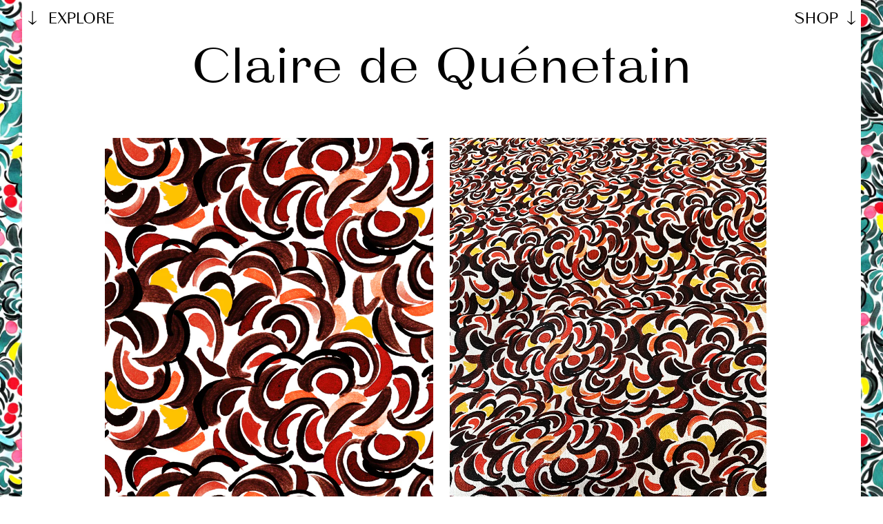

--- FILE ---
content_type: text/html; charset=utf-8
request_url: https://clairedequenetain.com/products/abondance-red
body_size: 12069
content:
<!doctype html>
<!--[if lt IE 7]><html class="no-js lt-ie9 lt-ie8 lt-ie7" lang="en"> <![endif]-->
<!--[if IE 7]><html class="no-js lt-ie9 lt-ie8" lang="en"> <![endif]-->
<!--[if IE 8]><html class="no-js lt-ie9" lang="en"> <![endif]-->
<!--[if IE 9 ]><html class="ie9 no-js"> <![endif]-->
<!--[if (gt IE 9)|!(IE)]><!--> <html class="no-js"> <!--<![endif]-->
<head>

  <!-- Basic page needs ================================================== -->
  <meta charset="utf-8">
  <meta http-equiv="X-UA-Compatible" content="IE=edge,chrome=1">

  <!-- Title and description ================================================== -->
  <title>
  Abondance (Red) &ndash; Claire de Quénetain
  </title>

  
  <meta name="description" content="This fabric is suitable for curtain making and furnishing. The fabric is printed in England on linen-cotton and shows a quality print similar to the original painting. Fabric width: 142 cm Pattern repeat: 20 cm (Width) x 12 cm (Height) Material: 50% Linen, 40% Cotton, 10% Nylon Weight: 349 gsm Rub: 40 000Please note th">
  

  <!-- Product meta ================================================== -->
  

  <meta property="og:type" content="product">
  <meta property="og:title" content="Abondance (Red)">
  
  <meta property="og:image" content="http://clairedequenetain.com/cdn/shop/products/11_grande.jpg?v=1554891736">
  <meta property="og:image:secure_url" content="https://clairedequenetain.com/cdn/shop/products/11_grande.jpg?v=1554891736">
  
  <meta property="og:image" content="http://clairedequenetain.com/cdn/shop/products/Abondance_red_2_grande.jpg?v=1641894740">
  <meta property="og:image:secure_url" content="https://clairedequenetain.com/cdn/shop/products/Abondance_red_2_grande.jpg?v=1641894740">
  
  <meta property="og:price:amount" content="3,50">
  <meta property="og:price:currency" content="EUR">


  <meta property="og:description" content="This fabric is suitable for curtain making and furnishing. The fabric is printed in England on linen-cotton and shows a quality print similar to the original painting. Fabric width: 142 cm Pattern repeat: 20 cm (Width) x 12 cm (Height) Material: 50% Linen, 40% Cotton, 10% Nylon Weight: 349 gsm Rub: 40 000Please note th">

  <meta property="og:url" content="https://clairedequenetain.com/products/abondance-red">
  <meta property="og:site_name" content="Claire de Quénetain">

  




  <meta name="twitter:card" content="product">
  <meta name="twitter:title" content="Abondance (Red)">
  <meta name="twitter:description" content="This fabric is suitable for curtain making and furnishing. The fabric is printed in England on linen-cotton and shows a quality print similar to the original painting.
Fabric width: 142 cm
Pattern repeat: 20 cm (Width) x 12 cm (Height)
Material: 50% Linen, 40% Cotton, 10% Nylon
Weight: 349 gsm
Rub: 40 000Please note that cut fabric is not returnableSewing services are available
For fabric prices, please contact: info@clairedequenetain.com
You can order a sample here">
  <meta name="twitter:image" content="https://clairedequenetain.com/cdn/shop/products/11_medium.jpg?v=1554891736">
  <meta name="twitter:image:width" content="240">
  <meta name="twitter:image:height" content="240">
  <meta name="twitter:label1" content="Price">
  <meta name="twitter:data1" content="€3,50 EUR">
  
  <meta name="twitter:label2" content="Brand">
  <meta name="twitter:data2" content="Claire de Quénetain">
  


  <!-- Helpers ================================================== -->
  <link rel="canonical" href="https://clairedequenetain.com/products/abondance-red">
  <meta name="viewport" content="width=device-width,initial-scale=1">
  <link rel="shortcut icon" href="//clairedequenetain.com/cdn/shop/t/2/assets/favicon.png?v=96995179804953704471433524219" type="image/png" />

  <!-- CSS ================================================== -->
  <link href="//clairedequenetain.com/cdn/shop/t/2/assets/style.css?v=176664841217407388071697457822" rel="stylesheet" type="text/css" media="all" />

  <script src="//clairedequenetain.com/cdn/shop/t/2/assets/modernizr.js?v=56669685165600815191433342643"></script>

  <!-- Header hook for plugins ================================================== -->
  <script>window.performance && window.performance.mark && window.performance.mark('shopify.content_for_header.start');</script><meta id="shopify-digital-wallet" name="shopify-digital-wallet" content="/8836674/digital_wallets/dialog">
<meta name="shopify-checkout-api-token" content="19ea92651a03c27075a42fceac6d99f0">
<link rel="alternate" type="application/json+oembed" href="https://clairedequenetain.com/products/abondance-red.oembed">
<script async="async" src="/checkouts/internal/preloads.js?locale=en-BE"></script>
<link rel="preconnect" href="https://shop.app" crossorigin="anonymous">
<script async="async" src="https://shop.app/checkouts/internal/preloads.js?locale=en-BE&shop_id=8836674" crossorigin="anonymous"></script>
<script id="apple-pay-shop-capabilities" type="application/json">{"shopId":8836674,"countryCode":"BE","currencyCode":"EUR","merchantCapabilities":["supports3DS"],"merchantId":"gid:\/\/shopify\/Shop\/8836674","merchantName":"Claire de Quénetain","requiredBillingContactFields":["postalAddress","email"],"requiredShippingContactFields":["postalAddress","email"],"shippingType":"shipping","supportedNetworks":["visa","maestro","masterCard","amex"],"total":{"type":"pending","label":"Claire de Quénetain","amount":"1.00"},"shopifyPaymentsEnabled":true,"supportsSubscriptions":true}</script>
<script id="shopify-features" type="application/json">{"accessToken":"19ea92651a03c27075a42fceac6d99f0","betas":["rich-media-storefront-analytics"],"domain":"clairedequenetain.com","predictiveSearch":true,"shopId":8836674,"locale":"en"}</script>
<script>var Shopify = Shopify || {};
Shopify.shop = "claire-de-quenetain.myshopify.com";
Shopify.locale = "en";
Shopify.currency = {"active":"EUR","rate":"1.0"};
Shopify.country = "BE";
Shopify.theme = {"name":"Claire","id":28696259,"schema_name":null,"schema_version":null,"theme_store_id":null,"role":"main"};
Shopify.theme.handle = "null";
Shopify.theme.style = {"id":null,"handle":null};
Shopify.cdnHost = "clairedequenetain.com/cdn";
Shopify.routes = Shopify.routes || {};
Shopify.routes.root = "/";</script>
<script type="module">!function(o){(o.Shopify=o.Shopify||{}).modules=!0}(window);</script>
<script>!function(o){function n(){var o=[];function n(){o.push(Array.prototype.slice.apply(arguments))}return n.q=o,n}var t=o.Shopify=o.Shopify||{};t.loadFeatures=n(),t.autoloadFeatures=n()}(window);</script>
<script>
  window.ShopifyPay = window.ShopifyPay || {};
  window.ShopifyPay.apiHost = "shop.app\/pay";
  window.ShopifyPay.redirectState = null;
</script>
<script id="shop-js-analytics" type="application/json">{"pageType":"product"}</script>
<script defer="defer" async type="module" src="//clairedequenetain.com/cdn/shopifycloud/shop-js/modules/v2/client.init-shop-cart-sync_BApSsMSl.en.esm.js"></script>
<script defer="defer" async type="module" src="//clairedequenetain.com/cdn/shopifycloud/shop-js/modules/v2/chunk.common_CBoos6YZ.esm.js"></script>
<script type="module">
  await import("//clairedequenetain.com/cdn/shopifycloud/shop-js/modules/v2/client.init-shop-cart-sync_BApSsMSl.en.esm.js");
await import("//clairedequenetain.com/cdn/shopifycloud/shop-js/modules/v2/chunk.common_CBoos6YZ.esm.js");

  window.Shopify.SignInWithShop?.initShopCartSync?.({"fedCMEnabled":true,"windoidEnabled":true});

</script>
<script>
  window.Shopify = window.Shopify || {};
  if (!window.Shopify.featureAssets) window.Shopify.featureAssets = {};
  window.Shopify.featureAssets['shop-js'] = {"shop-cart-sync":["modules/v2/client.shop-cart-sync_DJczDl9f.en.esm.js","modules/v2/chunk.common_CBoos6YZ.esm.js"],"init-fed-cm":["modules/v2/client.init-fed-cm_BzwGC0Wi.en.esm.js","modules/v2/chunk.common_CBoos6YZ.esm.js"],"init-windoid":["modules/v2/client.init-windoid_BS26ThXS.en.esm.js","modules/v2/chunk.common_CBoos6YZ.esm.js"],"shop-cash-offers":["modules/v2/client.shop-cash-offers_DthCPNIO.en.esm.js","modules/v2/chunk.common_CBoos6YZ.esm.js","modules/v2/chunk.modal_Bu1hFZFC.esm.js"],"shop-button":["modules/v2/client.shop-button_D_JX508o.en.esm.js","modules/v2/chunk.common_CBoos6YZ.esm.js"],"init-shop-email-lookup-coordinator":["modules/v2/client.init-shop-email-lookup-coordinator_DFwWcvrS.en.esm.js","modules/v2/chunk.common_CBoos6YZ.esm.js"],"shop-toast-manager":["modules/v2/client.shop-toast-manager_tEhgP2F9.en.esm.js","modules/v2/chunk.common_CBoos6YZ.esm.js"],"shop-login-button":["modules/v2/client.shop-login-button_DwLgFT0K.en.esm.js","modules/v2/chunk.common_CBoos6YZ.esm.js","modules/v2/chunk.modal_Bu1hFZFC.esm.js"],"avatar":["modules/v2/client.avatar_BTnouDA3.en.esm.js"],"init-shop-cart-sync":["modules/v2/client.init-shop-cart-sync_BApSsMSl.en.esm.js","modules/v2/chunk.common_CBoos6YZ.esm.js"],"pay-button":["modules/v2/client.pay-button_BuNmcIr_.en.esm.js","modules/v2/chunk.common_CBoos6YZ.esm.js"],"init-shop-for-new-customer-accounts":["modules/v2/client.init-shop-for-new-customer-accounts_DrjXSI53.en.esm.js","modules/v2/client.shop-login-button_DwLgFT0K.en.esm.js","modules/v2/chunk.common_CBoos6YZ.esm.js","modules/v2/chunk.modal_Bu1hFZFC.esm.js"],"init-customer-accounts-sign-up":["modules/v2/client.init-customer-accounts-sign-up_TlVCiykN.en.esm.js","modules/v2/client.shop-login-button_DwLgFT0K.en.esm.js","modules/v2/chunk.common_CBoos6YZ.esm.js","modules/v2/chunk.modal_Bu1hFZFC.esm.js"],"shop-follow-button":["modules/v2/client.shop-follow-button_C5D3XtBb.en.esm.js","modules/v2/chunk.common_CBoos6YZ.esm.js","modules/v2/chunk.modal_Bu1hFZFC.esm.js"],"checkout-modal":["modules/v2/client.checkout-modal_8TC_1FUY.en.esm.js","modules/v2/chunk.common_CBoos6YZ.esm.js","modules/v2/chunk.modal_Bu1hFZFC.esm.js"],"init-customer-accounts":["modules/v2/client.init-customer-accounts_C0Oh2ljF.en.esm.js","modules/v2/client.shop-login-button_DwLgFT0K.en.esm.js","modules/v2/chunk.common_CBoos6YZ.esm.js","modules/v2/chunk.modal_Bu1hFZFC.esm.js"],"lead-capture":["modules/v2/client.lead-capture_Cq0gfm7I.en.esm.js","modules/v2/chunk.common_CBoos6YZ.esm.js","modules/v2/chunk.modal_Bu1hFZFC.esm.js"],"shop-login":["modules/v2/client.shop-login_BmtnoEUo.en.esm.js","modules/v2/chunk.common_CBoos6YZ.esm.js","modules/v2/chunk.modal_Bu1hFZFC.esm.js"],"payment-terms":["modules/v2/client.payment-terms_BHOWV7U_.en.esm.js","modules/v2/chunk.common_CBoos6YZ.esm.js","modules/v2/chunk.modal_Bu1hFZFC.esm.js"]};
</script>
<script id="__st">var __st={"a":8836674,"offset":3600,"reqid":"e641f0fd-9a86-465b-85c5-ec5790557d81-1768886454","pageurl":"clairedequenetain.com\/products\/abondance-red","u":"d88e68002a11","p":"product","rtyp":"product","rid":3401144401943};</script>
<script>window.ShopifyPaypalV4VisibilityTracking = true;</script>
<script id="captcha-bootstrap">!function(){'use strict';const t='contact',e='account',n='new_comment',o=[[t,t],['blogs',n],['comments',n],[t,'customer']],c=[[e,'customer_login'],[e,'guest_login'],[e,'recover_customer_password'],[e,'create_customer']],r=t=>t.map((([t,e])=>`form[action*='/${t}']:not([data-nocaptcha='true']) input[name='form_type'][value='${e}']`)).join(','),a=t=>()=>t?[...document.querySelectorAll(t)].map((t=>t.form)):[];function s(){const t=[...o],e=r(t);return a(e)}const i='password',u='form_key',d=['recaptcha-v3-token','g-recaptcha-response','h-captcha-response',i],f=()=>{try{return window.sessionStorage}catch{return}},m='__shopify_v',_=t=>t.elements[u];function p(t,e,n=!1){try{const o=window.sessionStorage,c=JSON.parse(o.getItem(e)),{data:r}=function(t){const{data:e,action:n}=t;return t[m]||n?{data:e,action:n}:{data:t,action:n}}(c);for(const[e,n]of Object.entries(r))t.elements[e]&&(t.elements[e].value=n);n&&o.removeItem(e)}catch(o){console.error('form repopulation failed',{error:o})}}const l='form_type',E='cptcha';function T(t){t.dataset[E]=!0}const w=window,h=w.document,L='Shopify',v='ce_forms',y='captcha';let A=!1;((t,e)=>{const n=(g='f06e6c50-85a8-45c8-87d0-21a2b65856fe',I='https://cdn.shopify.com/shopifycloud/storefront-forms-hcaptcha/ce_storefront_forms_captcha_hcaptcha.v1.5.2.iife.js',D={infoText:'Protected by hCaptcha',privacyText:'Privacy',termsText:'Terms'},(t,e,n)=>{const o=w[L][v],c=o.bindForm;if(c)return c(t,g,e,D).then(n);var r;o.q.push([[t,g,e,D],n]),r=I,A||(h.body.append(Object.assign(h.createElement('script'),{id:'captcha-provider',async:!0,src:r})),A=!0)});var g,I,D;w[L]=w[L]||{},w[L][v]=w[L][v]||{},w[L][v].q=[],w[L][y]=w[L][y]||{},w[L][y].protect=function(t,e){n(t,void 0,e),T(t)},Object.freeze(w[L][y]),function(t,e,n,w,h,L){const[v,y,A,g]=function(t,e,n){const i=e?o:[],u=t?c:[],d=[...i,...u],f=r(d),m=r(i),_=r(d.filter((([t,e])=>n.includes(e))));return[a(f),a(m),a(_),s()]}(w,h,L),I=t=>{const e=t.target;return e instanceof HTMLFormElement?e:e&&e.form},D=t=>v().includes(t);t.addEventListener('submit',(t=>{const e=I(t);if(!e)return;const n=D(e)&&!e.dataset.hcaptchaBound&&!e.dataset.recaptchaBound,o=_(e),c=g().includes(e)&&(!o||!o.value);(n||c)&&t.preventDefault(),c&&!n&&(function(t){try{if(!f())return;!function(t){const e=f();if(!e)return;const n=_(t);if(!n)return;const o=n.value;o&&e.removeItem(o)}(t);const e=Array.from(Array(32),(()=>Math.random().toString(36)[2])).join('');!function(t,e){_(t)||t.append(Object.assign(document.createElement('input'),{type:'hidden',name:u})),t.elements[u].value=e}(t,e),function(t,e){const n=f();if(!n)return;const o=[...t.querySelectorAll(`input[type='${i}']`)].map((({name:t})=>t)),c=[...d,...o],r={};for(const[a,s]of new FormData(t).entries())c.includes(a)||(r[a]=s);n.setItem(e,JSON.stringify({[m]:1,action:t.action,data:r}))}(t,e)}catch(e){console.error('failed to persist form',e)}}(e),e.submit())}));const S=(t,e)=>{t&&!t.dataset[E]&&(n(t,e.some((e=>e===t))),T(t))};for(const o of['focusin','change'])t.addEventListener(o,(t=>{const e=I(t);D(e)&&S(e,y())}));const B=e.get('form_key'),M=e.get(l),P=B&&M;t.addEventListener('DOMContentLoaded',(()=>{const t=y();if(P)for(const e of t)e.elements[l].value===M&&p(e,B);[...new Set([...A(),...v().filter((t=>'true'===t.dataset.shopifyCaptcha))])].forEach((e=>S(e,t)))}))}(h,new URLSearchParams(w.location.search),n,t,e,['guest_login'])})(!0,!0)}();</script>
<script integrity="sha256-4kQ18oKyAcykRKYeNunJcIwy7WH5gtpwJnB7kiuLZ1E=" data-source-attribution="shopify.loadfeatures" defer="defer" src="//clairedequenetain.com/cdn/shopifycloud/storefront/assets/storefront/load_feature-a0a9edcb.js" crossorigin="anonymous"></script>
<script crossorigin="anonymous" defer="defer" src="//clairedequenetain.com/cdn/shopifycloud/storefront/assets/shopify_pay/storefront-65b4c6d7.js?v=20250812"></script>
<script data-source-attribution="shopify.dynamic_checkout.dynamic.init">var Shopify=Shopify||{};Shopify.PaymentButton=Shopify.PaymentButton||{isStorefrontPortableWallets:!0,init:function(){window.Shopify.PaymentButton.init=function(){};var t=document.createElement("script");t.src="https://clairedequenetain.com/cdn/shopifycloud/portable-wallets/latest/portable-wallets.en.js",t.type="module",document.head.appendChild(t)}};
</script>
<script data-source-attribution="shopify.dynamic_checkout.buyer_consent">
  function portableWalletsHideBuyerConsent(e){var t=document.getElementById("shopify-buyer-consent"),n=document.getElementById("shopify-subscription-policy-button");t&&n&&(t.classList.add("hidden"),t.setAttribute("aria-hidden","true"),n.removeEventListener("click",e))}function portableWalletsShowBuyerConsent(e){var t=document.getElementById("shopify-buyer-consent"),n=document.getElementById("shopify-subscription-policy-button");t&&n&&(t.classList.remove("hidden"),t.removeAttribute("aria-hidden"),n.addEventListener("click",e))}window.Shopify?.PaymentButton&&(window.Shopify.PaymentButton.hideBuyerConsent=portableWalletsHideBuyerConsent,window.Shopify.PaymentButton.showBuyerConsent=portableWalletsShowBuyerConsent);
</script>
<script data-source-attribution="shopify.dynamic_checkout.cart.bootstrap">document.addEventListener("DOMContentLoaded",(function(){function t(){return document.querySelector("shopify-accelerated-checkout-cart, shopify-accelerated-checkout")}if(t())Shopify.PaymentButton.init();else{new MutationObserver((function(e,n){t()&&(Shopify.PaymentButton.init(),n.disconnect())})).observe(document.body,{childList:!0,subtree:!0})}}));
</script>
<link id="shopify-accelerated-checkout-styles" rel="stylesheet" media="screen" href="https://clairedequenetain.com/cdn/shopifycloud/portable-wallets/latest/accelerated-checkout-backwards-compat.css" crossorigin="anonymous">
<style id="shopify-accelerated-checkout-cart">
        #shopify-buyer-consent {
  margin-top: 1em;
  display: inline-block;
  width: 100%;
}

#shopify-buyer-consent.hidden {
  display: none;
}

#shopify-subscription-policy-button {
  background: none;
  border: none;
  padding: 0;
  text-decoration: underline;
  font-size: inherit;
  cursor: pointer;
}

#shopify-subscription-policy-button::before {
  box-shadow: none;
}

      </style>

<script>window.performance && window.performance.mark && window.performance.mark('shopify.content_for_header.end');</script>

  

<!--[if lt IE 9]>
<script src="//html5shiv.googlecode.com/svn/trunk/html5.js" type="text/javascript"></script>
<script src="//clairedequenetain.com/cdn/shop/t/2/assets/respond.min.js?v=112" type="text/javascript"></script>
<link href="//clairedequenetain.com/cdn/shop/t/2/assets/respond-proxy.html" id="respond-proxy" rel="respond-proxy" />
<link href="//clairedequenetain.com/search?q=d10051b52cf8669fb6fb19aed6b64a52" id="respond-redirect" rel="respond-redirect" />
<script src="//clairedequenetain.com/search?q=d10051b52cf8669fb6fb19aed6b64a52" type="text/javascript"></script>
<![endif]-->



  

<link href="https://monorail-edge.shopifysvc.com" rel="dns-prefetch">
<script>(function(){if ("sendBeacon" in navigator && "performance" in window) {try {var session_token_from_headers = performance.getEntriesByType('navigation')[0].serverTiming.find(x => x.name == '_s').description;} catch {var session_token_from_headers = undefined;}var session_cookie_matches = document.cookie.match(/_shopify_s=([^;]*)/);var session_token_from_cookie = session_cookie_matches && session_cookie_matches.length === 2 ? session_cookie_matches[1] : "";var session_token = session_token_from_headers || session_token_from_cookie || "";function handle_abandonment_event(e) {var entries = performance.getEntries().filter(function(entry) {return /monorail-edge.shopifysvc.com/.test(entry.name);});if (!window.abandonment_tracked && entries.length === 0) {window.abandonment_tracked = true;var currentMs = Date.now();var navigation_start = performance.timing.navigationStart;var payload = {shop_id: 8836674,url: window.location.href,navigation_start,duration: currentMs - navigation_start,session_token,page_type: "product"};window.navigator.sendBeacon("https://monorail-edge.shopifysvc.com/v1/produce", JSON.stringify({schema_id: "online_store_buyer_site_abandonment/1.1",payload: payload,metadata: {event_created_at_ms: currentMs,event_sent_at_ms: currentMs}}));}}window.addEventListener('pagehide', handle_abandonment_event);}}());</script>
<script id="web-pixels-manager-setup">(function e(e,d,r,n,o){if(void 0===o&&(o={}),!Boolean(null===(a=null===(i=window.Shopify)||void 0===i?void 0:i.analytics)||void 0===a?void 0:a.replayQueue)){var i,a;window.Shopify=window.Shopify||{};var t=window.Shopify;t.analytics=t.analytics||{};var s=t.analytics;s.replayQueue=[],s.publish=function(e,d,r){return s.replayQueue.push([e,d,r]),!0};try{self.performance.mark("wpm:start")}catch(e){}var l=function(){var e={modern:/Edge?\/(1{2}[4-9]|1[2-9]\d|[2-9]\d{2}|\d{4,})\.\d+(\.\d+|)|Firefox\/(1{2}[4-9]|1[2-9]\d|[2-9]\d{2}|\d{4,})\.\d+(\.\d+|)|Chrom(ium|e)\/(9{2}|\d{3,})\.\d+(\.\d+|)|(Maci|X1{2}).+ Version\/(15\.\d+|(1[6-9]|[2-9]\d|\d{3,})\.\d+)([,.]\d+|)( \(\w+\)|)( Mobile\/\w+|) Safari\/|Chrome.+OPR\/(9{2}|\d{3,})\.\d+\.\d+|(CPU[ +]OS|iPhone[ +]OS|CPU[ +]iPhone|CPU IPhone OS|CPU iPad OS)[ +]+(15[._]\d+|(1[6-9]|[2-9]\d|\d{3,})[._]\d+)([._]\d+|)|Android:?[ /-](13[3-9]|1[4-9]\d|[2-9]\d{2}|\d{4,})(\.\d+|)(\.\d+|)|Android.+Firefox\/(13[5-9]|1[4-9]\d|[2-9]\d{2}|\d{4,})\.\d+(\.\d+|)|Android.+Chrom(ium|e)\/(13[3-9]|1[4-9]\d|[2-9]\d{2}|\d{4,})\.\d+(\.\d+|)|SamsungBrowser\/([2-9]\d|\d{3,})\.\d+/,legacy:/Edge?\/(1[6-9]|[2-9]\d|\d{3,})\.\d+(\.\d+|)|Firefox\/(5[4-9]|[6-9]\d|\d{3,})\.\d+(\.\d+|)|Chrom(ium|e)\/(5[1-9]|[6-9]\d|\d{3,})\.\d+(\.\d+|)([\d.]+$|.*Safari\/(?![\d.]+ Edge\/[\d.]+$))|(Maci|X1{2}).+ Version\/(10\.\d+|(1[1-9]|[2-9]\d|\d{3,})\.\d+)([,.]\d+|)( \(\w+\)|)( Mobile\/\w+|) Safari\/|Chrome.+OPR\/(3[89]|[4-9]\d|\d{3,})\.\d+\.\d+|(CPU[ +]OS|iPhone[ +]OS|CPU[ +]iPhone|CPU IPhone OS|CPU iPad OS)[ +]+(10[._]\d+|(1[1-9]|[2-9]\d|\d{3,})[._]\d+)([._]\d+|)|Android:?[ /-](13[3-9]|1[4-9]\d|[2-9]\d{2}|\d{4,})(\.\d+|)(\.\d+|)|Mobile Safari.+OPR\/([89]\d|\d{3,})\.\d+\.\d+|Android.+Firefox\/(13[5-9]|1[4-9]\d|[2-9]\d{2}|\d{4,})\.\d+(\.\d+|)|Android.+Chrom(ium|e)\/(13[3-9]|1[4-9]\d|[2-9]\d{2}|\d{4,})\.\d+(\.\d+|)|Android.+(UC? ?Browser|UCWEB|U3)[ /]?(15\.([5-9]|\d{2,})|(1[6-9]|[2-9]\d|\d{3,})\.\d+)\.\d+|SamsungBrowser\/(5\.\d+|([6-9]|\d{2,})\.\d+)|Android.+MQ{2}Browser\/(14(\.(9|\d{2,})|)|(1[5-9]|[2-9]\d|\d{3,})(\.\d+|))(\.\d+|)|K[Aa][Ii]OS\/(3\.\d+|([4-9]|\d{2,})\.\d+)(\.\d+|)/},d=e.modern,r=e.legacy,n=navigator.userAgent;return n.match(d)?"modern":n.match(r)?"legacy":"unknown"}(),u="modern"===l?"modern":"legacy",c=(null!=n?n:{modern:"",legacy:""})[u],f=function(e){return[e.baseUrl,"/wpm","/b",e.hashVersion,"modern"===e.buildTarget?"m":"l",".js"].join("")}({baseUrl:d,hashVersion:r,buildTarget:u}),m=function(e){var d=e.version,r=e.bundleTarget,n=e.surface,o=e.pageUrl,i=e.monorailEndpoint;return{emit:function(e){var a=e.status,t=e.errorMsg,s=(new Date).getTime(),l=JSON.stringify({metadata:{event_sent_at_ms:s},events:[{schema_id:"web_pixels_manager_load/3.1",payload:{version:d,bundle_target:r,page_url:o,status:a,surface:n,error_msg:t},metadata:{event_created_at_ms:s}}]});if(!i)return console&&console.warn&&console.warn("[Web Pixels Manager] No Monorail endpoint provided, skipping logging."),!1;try{return self.navigator.sendBeacon.bind(self.navigator)(i,l)}catch(e){}var u=new XMLHttpRequest;try{return u.open("POST",i,!0),u.setRequestHeader("Content-Type","text/plain"),u.send(l),!0}catch(e){return console&&console.warn&&console.warn("[Web Pixels Manager] Got an unhandled error while logging to Monorail."),!1}}}}({version:r,bundleTarget:l,surface:e.surface,pageUrl:self.location.href,monorailEndpoint:e.monorailEndpoint});try{o.browserTarget=l,function(e){var d=e.src,r=e.async,n=void 0===r||r,o=e.onload,i=e.onerror,a=e.sri,t=e.scriptDataAttributes,s=void 0===t?{}:t,l=document.createElement("script"),u=document.querySelector("head"),c=document.querySelector("body");if(l.async=n,l.src=d,a&&(l.integrity=a,l.crossOrigin="anonymous"),s)for(var f in s)if(Object.prototype.hasOwnProperty.call(s,f))try{l.dataset[f]=s[f]}catch(e){}if(o&&l.addEventListener("load",o),i&&l.addEventListener("error",i),u)u.appendChild(l);else{if(!c)throw new Error("Did not find a head or body element to append the script");c.appendChild(l)}}({src:f,async:!0,onload:function(){if(!function(){var e,d;return Boolean(null===(d=null===(e=window.Shopify)||void 0===e?void 0:e.analytics)||void 0===d?void 0:d.initialized)}()){var d=window.webPixelsManager.init(e)||void 0;if(d){var r=window.Shopify.analytics;r.replayQueue.forEach((function(e){var r=e[0],n=e[1],o=e[2];d.publishCustomEvent(r,n,o)})),r.replayQueue=[],r.publish=d.publishCustomEvent,r.visitor=d.visitor,r.initialized=!0}}},onerror:function(){return m.emit({status:"failed",errorMsg:"".concat(f," has failed to load")})},sri:function(e){var d=/^sha384-[A-Za-z0-9+/=]+$/;return"string"==typeof e&&d.test(e)}(c)?c:"",scriptDataAttributes:o}),m.emit({status:"loading"})}catch(e){m.emit({status:"failed",errorMsg:(null==e?void 0:e.message)||"Unknown error"})}}})({shopId: 8836674,storefrontBaseUrl: "https://clairedequenetain.com",extensionsBaseUrl: "https://extensions.shopifycdn.com/cdn/shopifycloud/web-pixels-manager",monorailEndpoint: "https://monorail-edge.shopifysvc.com/unstable/produce_batch",surface: "storefront-renderer",enabledBetaFlags: ["2dca8a86"],webPixelsConfigList: [{"id":"shopify-app-pixel","configuration":"{}","eventPayloadVersion":"v1","runtimeContext":"STRICT","scriptVersion":"0450","apiClientId":"shopify-pixel","type":"APP","privacyPurposes":["ANALYTICS","MARKETING"]},{"id":"shopify-custom-pixel","eventPayloadVersion":"v1","runtimeContext":"LAX","scriptVersion":"0450","apiClientId":"shopify-pixel","type":"CUSTOM","privacyPurposes":["ANALYTICS","MARKETING"]}],isMerchantRequest: false,initData: {"shop":{"name":"Claire de Quénetain","paymentSettings":{"currencyCode":"EUR"},"myshopifyDomain":"claire-de-quenetain.myshopify.com","countryCode":"BE","storefrontUrl":"https:\/\/clairedequenetain.com"},"customer":null,"cart":null,"checkout":null,"productVariants":[{"price":{"amount":3.5,"currencyCode":"EUR"},"product":{"title":"Abondance (Red)","vendor":"Claire de Quénetain","id":"3401144401943","untranslatedTitle":"Abondance (Red)","url":"\/products\/abondance-red","type":"Fabric"},"id":"27572537065495","image":{"src":"\/\/clairedequenetain.com\/cdn\/shop\/products\/11.jpg?v=1554891736"},"sku":"","title":"Default Title","untranslatedTitle":"Default Title"}],"purchasingCompany":null},},"https://clairedequenetain.com/cdn","fcfee988w5aeb613cpc8e4bc33m6693e112",{"modern":"","legacy":""},{"shopId":"8836674","storefrontBaseUrl":"https:\/\/clairedequenetain.com","extensionBaseUrl":"https:\/\/extensions.shopifycdn.com\/cdn\/shopifycloud\/web-pixels-manager","surface":"storefront-renderer","enabledBetaFlags":"[\"2dca8a86\"]","isMerchantRequest":"false","hashVersion":"fcfee988w5aeb613cpc8e4bc33m6693e112","publish":"custom","events":"[[\"page_viewed\",{}],[\"product_viewed\",{\"productVariant\":{\"price\":{\"amount\":3.5,\"currencyCode\":\"EUR\"},\"product\":{\"title\":\"Abondance (Red)\",\"vendor\":\"Claire de Quénetain\",\"id\":\"3401144401943\",\"untranslatedTitle\":\"Abondance (Red)\",\"url\":\"\/products\/abondance-red\",\"type\":\"Fabric\"},\"id\":\"27572537065495\",\"image\":{\"src\":\"\/\/clairedequenetain.com\/cdn\/shop\/products\/11.jpg?v=1554891736\"},\"sku\":\"\",\"title\":\"Default Title\",\"untranslatedTitle\":\"Default Title\"}}]]"});</script><script>
  window.ShopifyAnalytics = window.ShopifyAnalytics || {};
  window.ShopifyAnalytics.meta = window.ShopifyAnalytics.meta || {};
  window.ShopifyAnalytics.meta.currency = 'EUR';
  var meta = {"product":{"id":3401144401943,"gid":"gid:\/\/shopify\/Product\/3401144401943","vendor":"Claire de Quénetain","type":"Fabric","handle":"abondance-red","variants":[{"id":27572537065495,"price":350,"name":"Abondance (Red)","public_title":null,"sku":""}],"remote":false},"page":{"pageType":"product","resourceType":"product","resourceId":3401144401943,"requestId":"e641f0fd-9a86-465b-85c5-ec5790557d81-1768886454"}};
  for (var attr in meta) {
    window.ShopifyAnalytics.meta[attr] = meta[attr];
  }
</script>
<script class="analytics">
  (function () {
    var customDocumentWrite = function(content) {
      var jquery = null;

      if (window.jQuery) {
        jquery = window.jQuery;
      } else if (window.Checkout && window.Checkout.$) {
        jquery = window.Checkout.$;
      }

      if (jquery) {
        jquery('body').append(content);
      }
    };

    var hasLoggedConversion = function(token) {
      if (token) {
        return document.cookie.indexOf('loggedConversion=' + token) !== -1;
      }
      return false;
    }

    var setCookieIfConversion = function(token) {
      if (token) {
        var twoMonthsFromNow = new Date(Date.now());
        twoMonthsFromNow.setMonth(twoMonthsFromNow.getMonth() + 2);

        document.cookie = 'loggedConversion=' + token + '; expires=' + twoMonthsFromNow;
      }
    }

    var trekkie = window.ShopifyAnalytics.lib = window.trekkie = window.trekkie || [];
    if (trekkie.integrations) {
      return;
    }
    trekkie.methods = [
      'identify',
      'page',
      'ready',
      'track',
      'trackForm',
      'trackLink'
    ];
    trekkie.factory = function(method) {
      return function() {
        var args = Array.prototype.slice.call(arguments);
        args.unshift(method);
        trekkie.push(args);
        return trekkie;
      };
    };
    for (var i = 0; i < trekkie.methods.length; i++) {
      var key = trekkie.methods[i];
      trekkie[key] = trekkie.factory(key);
    }
    trekkie.load = function(config) {
      trekkie.config = config || {};
      trekkie.config.initialDocumentCookie = document.cookie;
      var first = document.getElementsByTagName('script')[0];
      var script = document.createElement('script');
      script.type = 'text/javascript';
      script.onerror = function(e) {
        var scriptFallback = document.createElement('script');
        scriptFallback.type = 'text/javascript';
        scriptFallback.onerror = function(error) {
                var Monorail = {
      produce: function produce(monorailDomain, schemaId, payload) {
        var currentMs = new Date().getTime();
        var event = {
          schema_id: schemaId,
          payload: payload,
          metadata: {
            event_created_at_ms: currentMs,
            event_sent_at_ms: currentMs
          }
        };
        return Monorail.sendRequest("https://" + monorailDomain + "/v1/produce", JSON.stringify(event));
      },
      sendRequest: function sendRequest(endpointUrl, payload) {
        // Try the sendBeacon API
        if (window && window.navigator && typeof window.navigator.sendBeacon === 'function' && typeof window.Blob === 'function' && !Monorail.isIos12()) {
          var blobData = new window.Blob([payload], {
            type: 'text/plain'
          });

          if (window.navigator.sendBeacon(endpointUrl, blobData)) {
            return true;
          } // sendBeacon was not successful

        } // XHR beacon

        var xhr = new XMLHttpRequest();

        try {
          xhr.open('POST', endpointUrl);
          xhr.setRequestHeader('Content-Type', 'text/plain');
          xhr.send(payload);
        } catch (e) {
          console.log(e);
        }

        return false;
      },
      isIos12: function isIos12() {
        return window.navigator.userAgent.lastIndexOf('iPhone; CPU iPhone OS 12_') !== -1 || window.navigator.userAgent.lastIndexOf('iPad; CPU OS 12_') !== -1;
      }
    };
    Monorail.produce('monorail-edge.shopifysvc.com',
      'trekkie_storefront_load_errors/1.1',
      {shop_id: 8836674,
      theme_id: 28696259,
      app_name: "storefront",
      context_url: window.location.href,
      source_url: "//clairedequenetain.com/cdn/s/trekkie.storefront.cd680fe47e6c39ca5d5df5f0a32d569bc48c0f27.min.js"});

        };
        scriptFallback.async = true;
        scriptFallback.src = '//clairedequenetain.com/cdn/s/trekkie.storefront.cd680fe47e6c39ca5d5df5f0a32d569bc48c0f27.min.js';
        first.parentNode.insertBefore(scriptFallback, first);
      };
      script.async = true;
      script.src = '//clairedequenetain.com/cdn/s/trekkie.storefront.cd680fe47e6c39ca5d5df5f0a32d569bc48c0f27.min.js';
      first.parentNode.insertBefore(script, first);
    };
    trekkie.load(
      {"Trekkie":{"appName":"storefront","development":false,"defaultAttributes":{"shopId":8836674,"isMerchantRequest":null,"themeId":28696259,"themeCityHash":"2306445350305382951","contentLanguage":"en","currency":"EUR","eventMetadataId":"9d296fc7-4522-4d2e-aace-cdb3b93bf2e3"},"isServerSideCookieWritingEnabled":true,"monorailRegion":"shop_domain","enabledBetaFlags":["65f19447"]},"Session Attribution":{},"S2S":{"facebookCapiEnabled":false,"source":"trekkie-storefront-renderer","apiClientId":580111}}
    );

    var loaded = false;
    trekkie.ready(function() {
      if (loaded) return;
      loaded = true;

      window.ShopifyAnalytics.lib = window.trekkie;

      var originalDocumentWrite = document.write;
      document.write = customDocumentWrite;
      try { window.ShopifyAnalytics.merchantGoogleAnalytics.call(this); } catch(error) {};
      document.write = originalDocumentWrite;

      window.ShopifyAnalytics.lib.page(null,{"pageType":"product","resourceType":"product","resourceId":3401144401943,"requestId":"e641f0fd-9a86-465b-85c5-ec5790557d81-1768886454","shopifyEmitted":true});

      var match = window.location.pathname.match(/checkouts\/(.+)\/(thank_you|post_purchase)/)
      var token = match? match[1]: undefined;
      if (!hasLoggedConversion(token)) {
        setCookieIfConversion(token);
        window.ShopifyAnalytics.lib.track("Viewed Product",{"currency":"EUR","variantId":27572537065495,"productId":3401144401943,"productGid":"gid:\/\/shopify\/Product\/3401144401943","name":"Abondance (Red)","price":"3.50","sku":"","brand":"Claire de Quénetain","variant":null,"category":"Fabric","nonInteraction":true,"remote":false},undefined,undefined,{"shopifyEmitted":true});
      window.ShopifyAnalytics.lib.track("monorail:\/\/trekkie_storefront_viewed_product\/1.1",{"currency":"EUR","variantId":27572537065495,"productId":3401144401943,"productGid":"gid:\/\/shopify\/Product\/3401144401943","name":"Abondance (Red)","price":"3.50","sku":"","brand":"Claire de Quénetain","variant":null,"category":"Fabric","nonInteraction":true,"remote":false,"referer":"https:\/\/clairedequenetain.com\/products\/abondance-red"});
      }
    });


        var eventsListenerScript = document.createElement('script');
        eventsListenerScript.async = true;
        eventsListenerScript.src = "//clairedequenetain.com/cdn/shopifycloud/storefront/assets/shop_events_listener-3da45d37.js";
        document.getElementsByTagName('head')[0].appendChild(eventsListenerScript);

})();</script>
<script
  defer
  src="https://clairedequenetain.com/cdn/shopifycloud/perf-kit/shopify-perf-kit-3.0.4.min.js"
  data-application="storefront-renderer"
  data-shop-id="8836674"
  data-render-region="gcp-us-east1"
  data-page-type="product"
  data-theme-instance-id="28696259"
  data-theme-name=""
  data-theme-version=""
  data-monorail-region="shop_domain"
  data-resource-timing-sampling-rate="10"
  data-shs="true"
  data-shs-beacon="true"
  data-shs-export-with-fetch="true"
  data-shs-logs-sample-rate="1"
  data-shs-beacon-endpoint="https://clairedequenetain.com/api/collect"
></script>
</head>


<body id="abondance-red" class="type-fabric template-product" >

  

  <div class="site-container">
      <header class="site-header clear">
        <div class="container">
          <nav class="site-nav" data-nav="explore">
            <ul class="clear">
              
                <li><a href="/collections" class="">Collections</a></li>
              
                <li><a href="/collections/the-story-of-a-garden" class="">Story</a></li>
              
                <li><a href="/pages/news" class="">News</a></li>
              
                <li><a href="/blogs/press" class="">Press</a></li>
              
                <li><a href="/pages/contact" class="">Contact</a></li>
                    
            </ul>
          </nav>
          <nav class="site-nav" data-nav="shop">
            <ul class="clear">
              
                <li><a href="/collections/fabric" class="">Fabrics</a></li>
              
                <li><a href="/collections/murals" class="">Murals</a></li>
              
                <li><a href="/collections/wallpapers" class="">Wallpapers</a></li>
              
                <li><a href="/collections/cushions-and-panels" class="">Cushions and Panels</a></li>
               
              <li><a href="/cart">Basket (0)</a></li>  
            </ul>
          </nav>
          <div class="site-header__title">
            <a href="#" class="nav-trigger nav-trigger--primary position--left js-nav-trigger" data-nav="explore"><span>Explore</span></a>
            <h1 class="site-masthead">
              <a href="/">Claire de Quénetain</a>
            </h1>
            <a href="#" class="nav-trigger nav-trigger--secondary position--right js-nav-trigger" data-nav="shop"><span>Shop</span></a>
          </div>
        </div>
      </header>
      <main class="site-body site-product">

        


<section class="product__grid">
  <div class="product__images clear">
    
    
    <div class="product__images-single image-odd"><img src="//clairedequenetain.com/cdn/shop/products/11_1024x1024.jpg?v=1554891736"></div>
    
    <div class="product__images-single image-even"><img src="//clairedequenetain.com/cdn/shop/products/Abondance_red_2_1024x1024.jpg?v=1641894740"></div>
    
    
  </div>
  <div class="product__details">
    <meta itemprop="url" content="https://clairedequenetain.com/products/abondance-red">
    <meta itemprop="image" content="//clairedequenetain.com/cdn/shop/products/11_grande.jpg?v=1554891736">
    <div class="container">
      <h2 class="heading__secondary product__title">Abondance (Red)</h2>
      <div class="product__description">
        <p class="p1"><span class="s1"><span></span></span><span class="s1">This fabric is suitable for curtain making and furnishing. The fabric is printed in England on linen-cotton and shows a quality print similar to the original painting.<br><br></span><meta charset="UTF-8"></p>
<p class="p1">Fabric width: 142 cm</p>
<p>Pattern repeat: 20 cm (Width) x 12 cm (Height)</p>
<p class="p1"><span class="s1">Material: 50% Linen, 40% Cotton, 10% Nylon<br></span><span class="s2"></span></p>
<p class="p1"><span class="s2">Weight: 349 gsm<br></span><span class="s1"></span></p>
<p class="p1"><span class="s1">Rub: 40 000<br></span><br>Please note that cut fabric is not returnable<br><span class="s1">Sewing services are available</span></p>
<p class="p1"><span class="s1"></span>For fabric prices, please contact: info@clairedequenetain.com</p>
<p>You can order a sample here</p>
      </div>
      <div class="product__buy clear" itemprop="offers" itemscope itemtype="http://schema.org/Offer">
        <meta itemprop="priceCurrency" content="EUR">
        
          <link itemprop="availability" href="http://schema.org/InStock">
        
        <div class="product__price float--left"><span class="heading__secondary">€3,50</span><div class="product__metre">&nbsp;&nbsp;per sample</div></div>
        <div class="product__actions float--right">
          
          <form action="/cart/add" method="post" enctype="multipart/form-data" id="addToCartForm">
            <input type="hidden" name="id" id="" value="27572537065495">
            <label class="input--label">Quantity:</label>
            <input type="number" min="1" max="" value="1" class="input--text product__quantity">
            <input type="submit" value="Add to Basket" name="add" class="input--button">
          </form>
          
        </div>
      </div>
      <div class="accordion product__accordion">
        <div class="accordion__tab">
          <a href="#" class="accordion__handle">Delivery &amp; Return <span class="accordion__arrow"></span></a>
          <div class="accordion__content">
            <div class="page" title="Page 1">
<div class="layoutArea">
<div class="column">
<p><span>We send the parcels within the UK via UPS, Royal Mail and other delivery companies. </span></p>
<p><span>UK STANDARD DELIVERY: £15<br> EUROPEAN STANDARD DELIVERY: £25<br> REST OF THE WORLD DELIVERY: Specific to each order </span></p>
<p><span>If it is a large item delevery above 20 kg, we will contact you of the specific price of the item. </span></p>
<p><span>We do our best to dispatch all orders within 48 hours (Monday to Friday only), but please allow up to 5 working days for delivery. If an item is out of stock we will inform you and let you know when it will be available. We will endeavour to inform you of any such situation to avoid disappointment.<br> Claire de Quénetain will have no liability to you for any delay in doing so for any damage or defect to goods de- livered that is caused by any event or circumstance beyond our reasonable control. </span></p>
<p><span>If you want to return the goods, please send it back in its original condition and accompanied by an email order confirmation or online despatch note within 14 days for a refund or exchange to:<br> Claire de Quénetain<br></span>Rue Vilain XIIII, 37 - 1000 Bruxelles - Belgium</p>
<p><span>Please note that cut fabric is non-returnable. </span></p>
<p><span>Refunds:<br> Please allow up to 10–15 days for a full refund from date of receipt of goods. </span></p>
</div>
</div>
</div>
<div class="page" title="Page 2">
<div class="layoutArea">
<div class="column">
<p>If you need more informations please send an email to <a href="mailto:info@clairedequenetain.com">info@clairedequenetain.com</a> or call +32 (0)4 93935009</p>
</div>
</div>
</div>
          </div>
        </div>
        <div class="accordion__tab">
          <a href="#" class="accordion__handle">Terms &amp; Conditions <span class="accordion__arrow"></span></a>
          <div class="accordion__content">
            <div class="page" title="Page 1">
<div class="layoutArea">
<div class="column">
<p><span>We take all reasonable care to ensure that all details, descriptions and prices of products appearing on the website are correct. The colours of the pictures showing the products might be slightly different with the original product due to limitations of photographic and web processes and we cannot be held responsible for any variations in colour that may arise caused by your browser or computer software. As the products are hand-made, we do everything to deliver you the most accurate product quality as possible. </span></p>
<div class="page" title="Page 1">
<div class="layoutArea">
<div class="column">
<p><span>Claire de Quéntain LTD registered in England, Trade Mark No.00003106240 </span></p>
</div>
</div>
</div>
</div>
</div>
</div>
          </div>
        </div>
      </div>
    </div>
  </div>
  
</section>

      </main>

      <footer class="site-footer">
        <div class="container">
          <div class="footer__cols clear">
            <div class="footer__col footer__col--left">
              <ul class="footer__social">
                <li><a href="https://instagram.com/clairedequenetain" target="_blank" class="social-icon"><img src="//clairedequenetain.com/cdn/shop/t/2/assets/icon-social-instagram.svg?v=109709096923617573311433411532"></a></li>
                <li><a href="https://twitter.com/clairedequenet" target="_blank" class="social-icon"><img src="//clairedequenetain.com/cdn/shop/t/2/assets/icon-social-twitter.svg?v=181342969339538232001433411533"></a></li>
                <li><a href="https://www.facebook.com/clairedequenetain" target="_blank" class="social-icon"><img src="//clairedequenetain.com/cdn/shop/t/2/assets/icon-social-facebook.svg?v=30283810029861841391433411949"></a></li>
              </ul>
            </div>
            <div class="footer__col footer__col--center">
              <p class="footer__copy">All work depicted</p>
              <p class="footer__copy">©2014–2026 Claire de Quénetain</p>
            </div>
            <div class="footer__col footer__col--right clear">
              <div class="footer__newsletter">
                <label>Newsletter</label>
                <form action="//clairedequenetain.us11.list-manage.com/subscribe/post?u=a895dc8961637c7168267be6d&amp;id=8646e5e434" method="post"target="_blank">
                  <input type="email" value="" name="EMAIL" class="input--text--bottom" placeholder="Email Address" required>
                  <div style="position: absolute; left: -5000px;"><input type="text" name="b_a895dc8961637c7168267be6d_8646e5e434" tabindex="-1" value=""></div>
                  <input type="submit" name="subscribe" class="input--button" value="Subscribe">
                </form>
              </div>
            </div>
          </div>
        </div>
      </footer>

    </div>

    <script src="//ajax.googleapis.com/ajax/libs/jquery/2.1.4/jquery.min.js" type="text/javascript"></script>
    <script src="//cdnjs.cloudflare.com/ajax/libs/gsap/latest/TweenMax.min.js"></script>
    <script src="//cdnjs.cloudflare.com/ajax/libs/ScrollMagic/2.0.5/ScrollMagic.js"></script>
    <script src="//cdnjs.cloudflare.com/ajax/libs/ScrollMagic/2.0.5/plugins/animation.gsap.js"></script>
    <script src="https://unpkg.com/infinite-scroll@3/dist/infinite-scroll.pkgd.min.js"></script>
    <script src="//clairedequenetain.com/cdn/shop/t/2/assets/lib.min.js?v=167734634878592288071433522891" type="text/javascript"></script>
    <script src="//clairedequenetain.com/cdn/shop/t/2/assets/main.js?v=94646663814285552611434575140" type="text/javascript"></script>
  </body>
</html>


--- FILE ---
content_type: text/css
request_url: https://clairedequenetain.com/cdn/shop/t/2/assets/style.css?v=176664841217407388071697457822
body_size: 3603
content:
/*! normalize.css v3.0.2 | MIT License | git.io/normalize */html{font-family:sans-serif;-ms-text-size-adjust:100%;-webkit-text-size-adjust:100%}body{margin:0}article,aside,details,figcaption,figure,footer,header,hgroup,main,menu,nav,section,summary{display:block}audio,canvas,progress,video{display:inline-block;vertical-align:baseline}audio:not([controls]){display:none;height:0}[hidden],template{display:none}a{background-color:transparent}a:active,a:hover{outline:0}abbr[title]{border-bottom:1px dotted}b,strong{font-weight:700}dfn{font-style:italic}h1{font-size:2em;margin:.67em 0}mark{background:#ff0;color:#000}small{font-size:80%}sub,sup{font-size:75%;line-height:0;position:relative;vertical-align:baseline}sup{top:-.5em}sub{bottom:-.25em}img{border:0}svg:not(:root){overflow:hidden}figure{margin:1em 40px}hr{-webkit-box-sizing:content-box;box-sizing:content-box;height:0}pre{overflow:auto}code,kbd,pre,samp{font-family:monospace,monospace;font-size:1em}button,input,optgroup,select,textarea{color:inherit;font:inherit;margin:0}button{overflow:visible}button,select{text-transform:none}button,html input[type=button],input[type=reset],input[type=submit]{-webkit-appearance:button;cursor:pointer}button[disabled],html input[disabled]{cursor:default}button::-moz-focus-inner,input::-moz-focus-inner{border:0;padding:0}input[type=checkbox],input[type=radio]{-webkit-box-sizing:border-box;box-sizing:border-box;padding:0}input[type=number]::-webkit-inner-spin-button,input[type=number]::-webkit-outer-spin-button{height:auto}input[type=search]{-webkit-appearance:textfield;-webkit-box-sizing:content-box;box-sizing:content-box}input[type=search]::-webkit-search-cancel-button,input[type=search]::-webkit-search-decoration{-webkit-appearance:none}fieldset{border:1px solid #c0c0c0;margin:0 2px;padding:.35em .625em .75em}legend{border:0;padding:0}textarea{overflow:auto}optgroup{font-weight:700}table{border-collapse:collapse;border-spacing:0}td,th{padding:0}@font-face{font-family:Claire;src:url(//clairedequenetain.com/cdn/shop/t/2/assets/clairepontaise-regular-webfont.eot?v=11861565469893650971433345393);src:url(//clairedequenetain.com/cdn/shop/t/2/assets/clairepontaise-regular-webfont.eot?%23iefix&v=11861565469893650971433345393) format("embedded-opentype"),url(//clairedequenetain.com/cdn/shop/t/2/assets/clairepontaise-regular-webfont.woff2?v=15337531604780612051433345801) format("woff2"),url(//clairedequenetain.com/cdn/shop/t/2/assets/clairepontaise-regular-webfont.woff?v=116468233417728378791433345795) format("woff"),url(//clairedequenetain.com/cdn/shop/t/2/assets/clairepontaise-regular-webfont.ttf?v=31656702431175477891433345786) format("truetype"),url(//clairedequenetain.com/cdn/shop/t/2/assets/clairepontaise-regular-webfont.svg%23claire_pontaiseregular?99) format("svg");font-weight:400;font-style:normal}@media (min-width: 1801px){html{font-size:125%}}body{font:100%/1 Claire,Helvetica,Helvetica Neue,Arial,sans-serif;-webkit-font-smoothing:antialiased;-webkit-font-kerning:normal;font-kerning:normal}h1,h2,h3,h4{font-size:1em;font-weight:400;margin:0}a{color:#000;text-decoration:none}*,*:before,*:after{-webkit-box-sizing:border-box;box-sizing:border-box}body,html{height:100%;width:100%}body{background:url(//clairedequenetain.com/cdn/shop/t/2/assets/bg-2019.jpg?v=53443518386341647071555417345) repeat;background-size:1500px auto;background-position:50% 50%;background-attachment:fixed;padding:0 .5em}@media (min-width: 35.5em){body{padding:0 1.5em}}@media (min-width: 48em){body{padding:0 2em}}@media (min-width: 64em){body{background-size:100% auto}}.site-body{position:relative}.site-container{width:100%;min-height:100%;background:#fff;padding-top:10.25rem}.clear:after{content:"";display:table;clear:both}.float--left{float:left}.float--right{float:right}.position--left{left:0}.position--right{right:0}.center-element{display:table;width:100%;height:100%}.center-inner{display:table-cell;vertical-align:middle;text-align:center}section .container,footer .container{padding:0 1rem}@media (min-width: 35.5em){section .container,footer .container{padding:0 1.5rem}}.site-container{display:-webkit-box;display:-ms-flexbox;display:flex;-webkit-box-orient:vertical;-webkit-box-direction:normal;-ms-flex-direction:column;flex-direction:column;-ms-flex-wrap:nowrap;flex-wrap:nowrap;-webkit-box-pack:start;-ms-flex-pack:start;justify-content:flex-start;-ms-flex-line-pack:stretch;align-content:stretch;-webkit-box-align:start;-ms-flex-align:start;align-items:flex-start}.site-header,.site-footer{width:100%;-webkit-box-flex:0;-ms-flex:0 0 auto;flex:0 0 auto}.site-body{width:100%;-webkit-box-flex:1;-ms-flex:1 0 auto;flex:1 0 auto}.site-cart,.site-404,#contact .site-body{display:-webkit-box;display:-ms-flexbox;display:flex;-webkit-box-orient:vertical;-webkit-box-direction:normal;-ms-flex-direction:column;flex-direction:column;-ms-flex-wrap:nowrap;flex-wrap:nowrap;-webkit-box-pack:center;-ms-flex-pack:center;justify-content:center;-ms-flex-line-pack:center;align-content:center;-webkit-box-align:center;-ms-flex-align:center;align-items:center}input[type=number]::-webkit-inner-spin-button,input[type=number]::-webkit-outer-spin-button{-webkit-appearance:none;margin:0}input[type=email],input[type=text],input[type=number],input[type=submit],button{-webkit-appearance:none;border-radius:0}input{line-height:normal}.input--text{background:none;padding:.25em;border:.0625rem solid #000;text-align:center;min-width:2.5em}.input--text--bottom{background:none;padding:0 0 .25em;border:0;border-bottom:.0625rem solid #000}:focus{outline-color:transparent;outline-style:none}.input--button{padding:.25em .5em;background:#000;border:.0625rem solid #000;color:#fff;text-align:center;text-transform:uppercase}.input--button-outline{padding:.25em .5em;border:0;background:transparent;border:.0625rem solid #000;text-align:center;text-transform:uppercase}.accordion{border-top:.0625rem solid #000}.accordion__tab{border-bottom:.0625rem solid #000}.accordion__handle{display:block;padding:.5rem 0}.accordion__content{display:none;border-top:.0625rem solid #000;padding:.5em 0;line-height:1.5}.accordion__arrow{display:block;float:right;width:.875em;height:.875em;background:url(//clairedequenetain.com/cdn/shop/t/2/assets/icon-arrow-down.svg?v=55018697812936875091433349821) no-repeat 50% 50%}.accordion__active .accordion__arrow{background-image:url(//clairedequenetain.com/cdn/shop/t/2/assets/icon-arrow.svg?v=97508278654102456531433345812)}.site-header{position:fixed;top:0;left:0;right:0;z-index:99;width:100%;padding:0 .5rem;font-size:1em}.site-header .container{background:#fff;padding:.75rem .5rem}@media (min-width: 35.5em){.site-header{padding:0 1.5rem}.site-header .container{padding:1rem .5rem}}@media (min-width: 48em){.site-header{padding:0 2rem;font-size:1.375em}}.site-header__title{position:relative}.site-nav{display:none;overflow:hidden}.site-nav ul{padding:0 0 1rem;border-bottom:.0625rem solid #000;margin:0 0 1rem;list-style:none;text-align:center}.site-nav li{display:inline-block;margin:0 .5rem}@media (max-width: 35.435em){.site-nav a{font-size:.8125em}}@media (max-width: 63.935em){.touch .site-nav{white-space:nowrap;overflow-x:scroll;-webkit-overflow-scrolling:touch}}.nav-trigger--primary:before,.nav-trigger--secondary:after{content:"";display:inline-block;width:.75rem;height:1rem;vertical-align:middle}@media (min-width: 48em){.nav-trigger--primary:before,.nav-trigger--secondary:after{width:.8125rem;height:1.25rem}}.nav-trigger--primary:before{margin:-.25em .25rem 0 0;background:url(//clairedequenetain.com/cdn/shop/t/2/assets/icon-arrow.svg?v=97508278654102456531433345812) no-repeat 0 0}@media (min-width: 35.5em){.nav-trigger--primary:before{margin:-.25em .75em 0 0}}.nav-trigger--secondary:after{margin:-.25em 0 0 .25rem;background:url(//clairedequenetain.com/cdn/shop/t/2/assets/icon-arrow.svg?v=97508278654102456531433345812) no-repeat 0 0}@media (min-width: 35.5em){.nav-trigger--secondary:after{margin:-.25em 0 0 .75rem}}.nav-trigger{position:absolute;top:0;z-index:1;text-transform:uppercase;font-size:.75em}@media (min-width: 35.5em){.nav-trigger{font-size:1em}}.nav-trigger:before,.nav-trigger:after{-webkit-transform:rotate(180deg);transform:rotate(180deg);-webkit-transition:-webkit-transform .35s;transition:-webkit-transform .35s;transition:transform .35s;transition:transform .35s,-webkit-transform .35s}.nav-trigger--active:before,.nav-trigger--active:after{-webkit-transform:rotate(0deg);transform:rotate(0)}.site-masthead{z-index:0;text-align:center}.site-masthead{font-size:1.5rem;padding:2.75rem 0 1rem}@media (min-width: 420px){.site-masthead{font-size:2.25rem}}@media (min-width: 48em){.site-masthead{font-size:3.5rem}}@media (min-width: 64em){.site-masthead{font-size:4.5rem}}.site-masthead.header-active{padding:0;font-size:1em}@media (max-width: 35.435em){.site-masthead.header-active{font-size:.8125em}}.heading__primary{font-size:1.75rem;text-transform:uppercase;text-align:center}@media (min-width: 400px){.heading__primary{font-size:2rem}}@media (min-width: 35.5em){.heading__primary{font-size:2.5rem}}@media (min-width: 48em){.heading__primary{font-size:3.5rem}}@media (min-width: 64em){.heading__primary{font-size:4.5rem}}.heading__secondary{font-size:1.75rem;text-transform:uppercase;text-align:center;line-height:1.2}@media (min-width: 35.565em){.heading__secondary{font-size:2rem}}@media (min-width: 48em){.heading__secondary{font-size:2.625rem}}@media (min-width: 64em){.heading__secondary{font-size:3rem}}.heading__tertiary{font-size:1.375rem;text-transform:uppercase;text-align:center;line-height:1.2}@media (min-width: 35.565em){.heading__tertiary{font-size:1.75rem}}@media (min-width: 48.065em){.heading__tertiary{font-size:2rem}}.heading__capital-case{text-transform:none}.site-index,#collaborations .site-body,.site-list-collections{padding:.625em .25em 0}@media (min-width: 35.5em){.site-index,#collaborations .site-body,.site-list-collections{padding:.625em .75em 0}}.homepage-grid__sizer{width:50%}.homepage-grid__item{display:block;width:100%;text-align:center;padding:0 .75rem}@media (min-width: 35.565em){.homepage-grid__item{width:50%;float:left}}.homepage-grid__item__thumb{display:block;width:auto;max-width:100%;height:auto;max-height:40rem;margin:0 auto}.homepage-grid__item__type{font-size:1em;padding:1rem 0 0}@media (min-width: 35.5em){.homepage-grid__item__type{padding:1.75rem 0 0}}@media (min-width: 48em){.homepage-grid__item__type{font-size:1.375em}}.homepage-grid__item__title{margin:.75rem 0;line-height:1.2;text-transform:uppercase}@media (min-width: 35.5em){.homepage-grid__item__title{margin:1rem 0 1.75rem}}.collection-header{position:relative;padding:0 1rem;text-align:center}@media (min-width: 35.5em){.collection-header{padding:0 1.5rem}}.collection-header__image{display:inline-block;height:auto;width:auto;max-width:75%;margin:0 auto}.double-image .collection-header__image{padding:0 .75em;max-width:50%}@media (min-width: 48.065em){.collection-header__image{max-height:75vh;min-height:25rem}}@media (min-width: 64.065em){.collection-header__image{min-height:40rem}}.collection-header__title{position:absolute;top:50%;left:0;width:100%;font-size:2.5rem;text-align:center;text-transform:uppercase;-webkit-transform:translateY(-50%);transform:translateY(-50%);opacity:0}@media (min-width: 35.5em){.collection-header__title{font-size:4rem}}@media (min-width: 48em){.collection-header__title{font-size:5rem}}@media (min-width: 64em){.collection-header__title{font-size:8.75rem}}.collection-body{padding:0 1rem}@media (min-width: 35.5em){.collection-body{padding:0 1.5rem}}.collection-body p{font-size:1rem;line-height:1.25}@media (min-width: 400px){.collection-body p{font-size:1.25rem}}@media (min-width: 35.5em){.collection-body p{font-size:1.75rem}}@media (min-width: 48em){.collection-body p{font-size:2rem}}@media (min-width: 64em){.collection-body p{font-size:2.625rem}}.collection-body p:first-of-type:first-letter{font-size:4.5rem;float:left;line-height:.8}@media (min-width: 400px){.collection-body p:first-of-type:first-letter{font-size:7.9rem}}@media (min-width: 35.5em){.collection-body p:first-of-type:first-letter{font-size:11rem}}@media (min-width: 48em){.collection-body p:first-of-type:first-letter{font-size:12.5rem}}@media (min-width: 64em){.collection-body p:first-of-type:first-letter{font-size:16.3rem}}.collection-body a:hover{border-bottom:.0625rem solid #000}.collection-body img{display:block;height:auto;width:auto;max-width:75%;margin:0 auto}@media (min-width: 48em){.collection-body img{max-height:75vh;min-height:25rem}}.collection-items{padding:2rem .25rem .5rem}@media (min-width: 35.5em){.collection-items{padding:4rem .75rem .5rem}}.collection-items__title{margin:0 0 1rem}@media (min-width: 35.5em){.collection-items__title{margin:0 0 2rem}}@media (min-width: 48em){.collection-items__title{margin:0 0 5rem}}@media (min-width: 64em){.collection-items__title{margin:0 0 6rem}}.collection-items__grid__item{position:relative;background:#fff;width:100%;float:left;padding:.5rem .75em}@media (min-width: 35.5em){.collection-items__grid__item{padding:.75rem}}@media (min-width: 48em){.collection-items__grid__item{width:50%}}@media (min-width: 64em){.collection-items__grid__item{width:33.33%}}.collection-items__grid__details{display:none}.collection-items__grid__item:hover{z-index:50;-webkit-box-shadow:0 0 0 .125em #000 inset;box-shadow:0 0 0 .125em #000 inset}.collection-items__grid__item:hover .collection-items__grid__details{position:absolute;top:0;display:block;height:100%;width:100%;padding:.5em;background:#fff;border:.125em solid #000;pointer-events:none}@media (max-width: 47.935em){.collection-items__grid__item:hover .collection-items__grid__details{left:0}}@media (min-width: 48em) and (max-width: 63.935em){.collection-items__grid__item:hover:nth-of-type(odd) .collection-items__grid__details{left:-.125em;border-left:0;margin-left:100%}.collection-items__grid__item:hover:nth-of-type(2n) .collection-items__grid__details{right:-.125em;border-right:0;margin-right:100%}}@media (min-width: 64em){.collection-items__grid__item:hover:not(:nth-of-type(3n)) .collection-items__grid__details{left:-.125em;border-left:0;margin-left:100%}.collection-items__grid__item:hover:nth-of-type(3n) .collection-items__grid__details{right:-.125em;border-right:0;margin-right:100%}}.collection-items__grid__collection{position:absolute;top:.5em;width:100%}@media (min-width: 48em){.collection-items__grid__collection{font-size:1.375em}}.collection-items__grid__price{position:absolute;bottom:.5em;width:100%}@media (min-width: 48em){.collection-items__grid__price{font-size:1.375em}}.collection-items__grid__thumb{width:100%;padding-bottom:66.66%;height:0;background-size:contain;background-repeat:no-repeat;background-position:50% 50%}.site-product{padding-bottom:1rem}@media (min-width: 35.5em){.site-product{padding-bottom:1.5rem}}.product__images{padding:0 .25rem;margin:.5rem 0}@media (min-width: 35.5em){.product__images{margin:1.5rem 0;padding:0 .75rem}}.product__images:last-child{margin-bottom:0}@media (max-width: 35.435em){.product__images:last-child .product__images-single{margin-bottom:0}}.product__images-single{float:left;width:100%;padding:0 .75rem;margin:.75em 0}@media (max-width: 35.435em){.product__images-single{margin:.5em 0}}@media (min-width: 35.5em){.product__images-single{width:50%}.product__images-single:nth-last-child(-n+2){margin-bottom:0}}.product__images-single img{display:inline-block;max-width:100%;max-height:85vh;width:auto;height:auto}.product__images-single.image-even{text-align:left}.product__images-single.image-odd{text-align:right}.product__images-single.lone-image{float:none;margin:0 auto;text-align:center}.product__details{width:100%;max-width:34.25em;margin:1.5em auto}.product__description{font-size:.9375em;line-height:1.5;margin-top:1rem}.product__description p:first-child{margin-top:0}.product__buy{margin:1em 0}@media (max-width: 35.435em){.product__buy .float--left,.product__buy .float--right{float:none}}.product__price{text-align:left}.product__price span,.product__metre{display:inline-block;vertical-align:middle}.product__actions{font-size:.9375em;margin-top:.3125em}@media (min-width: 48em){.product__actions{margin-top:.75em}}@media (min-width: 64em){.product__actions{margin-top:1em}}.product__quantity{margin:0 .75em;width:3em}.product__accordion{font-size:.9375em}@media (max-width: 35.435em){.in-page-nav{font-size:.8125em}.in-page-nav .container{padding:0 1em}}.product-list{position:relative}@media (min-width: 35.5em){.product-list{padding:0 .75em}}.product-list__title{position:absolute;top:0;left:0;right:0;z-index:99;width:100%;height:75vh;max-height:100%;padding:0 2em;pointer-events:none}.site-footer{margin:.75em 0 0}.footer__cols{border-top:.0625em solid #000;padding:1.5em 0}@media (max-width: 63.935em){.footer__col{text-align:center;margin:0 0 1em}.footer__col:last-child{margin:0}}@media (min-width: 64em){.footer__col{width:33.33%}}@media (min-width: 64em){.footer__col--left{float:left}.footer__col--center{text-align:center;float:left}.footer__col--right{float:left}}.footer__copy{margin:0 0 .4rem}.footer__social{margin:0;padding:0;list-style:none}.footer__social li{margin:0 .5em 0 0;display:inline-block}.social-icon{display:block;width:1.625em}.social-icon img{display:block;width:100%;height:auto}.footer__newsletter{width:100%;max-width:17em;text-align:left}@media (min-width: 1400px){.footer__newsletter{max-width:24em}}@media (min-width: 64em){.footer__newsletter{float:right}}@media (max-width: 63.935em){.footer__newsletter{margin:0 auto}}.footer__newsletter label{display:block}@media (max-width: 63.935em){.footer__newsletter label{text-align:center;margin:0 0 1em}}.footer__newsletter .input--text--bottom{width:9em;margin-right:.75em}@media (min-width: 1400px){.footer__newsletter .input--text--bottom{width:16em}}.error-page{margin:6rem 0}.contact-page{text-align:center;line-height:1.375;margin:2rem 0;font-size:1em}@media (min-width: 35.5em){.contact-page{font-size:1.5em;margin:4rem 0}}.contact-page a:hover{border-bottom:.0625em solid #000}.blog-page .container{max-width:37.5em;margin:0 auto}.blog-lead img{display:block;height:auto;width:auto;max-width:100%;margin:0 auto}@media (min-width: 48.065em){.blog-lead img{max-height:75vh;min-height:25rem}}.blog-title{margin:1rem 0}.blog-content{font-size:.9375em;line-height:1.5}.blog-content img{display:block;height:auto;width:auto;max-width:100%;margin:0 auto}@media (min-width: 48.065em){.blog-content img{max-height:75vh;min-height:25rem}}@media (max-width: 63.935em){.blog-nav{margin:0 0 1em}}@media (min-width: 64em){.blog-nav{position:absolute;left:0;top:0}}.basket-page{margin:0 0 1.5rem;width:100%}.basket-page__title{margin:0 0 1.5rem}@media (min-width: 48em){.basket-page__title{margin:1rem 0 3rem}}@media (max-width: 63.935em){.basket-list{margin:0 0 1.5em}}@media (min-width: 64em){.basket-list{width:70%;float:left;padding-right:.75em}}@media (min-width: 64em){.basket-totals{width:30%;float:right;padding-left:.75em}}.basket-totals__inner{padding:.75em;border:.0625em solid #000}.basket-totals__title{font-size:1.5em;text-transform:uppercase}.basket-totals__value{font-size:2.625em;padding:1rem 0;border-bottom:.0625rem solid #000}.basket-totals__delivery{font-size:.75em}.basket-totals__btns{margin:4rem 0 0}.basket-totals__checkout,.basket-totals__continue{display:block;width:100%;padding:.375rem .5rem}.basket-totals__checkout{margin:0 0 1rem}.basket-item{position:relative;margin:0 0 1.5em}@media (max-width: 47.935em){.basket-item{padding-bottom:1.5em;border-bottom:.0625em solid #000}}@media (min-width: 48em){.basket-item{margin:0 0 3em}}.basket-item:last-child{margin:0;padding:0;border:0}.basket-item__image{display:block}.basket-item__image img{display:block;max-width:100%;margin:0 auto}@media (max-width: 47.935em){.basket-item__image{display:block;width:100%;height:auto}}@media (min-width: 48em){.basket-item__image{float:left;width:50%;padding-right:.75em}}@media (max-width: 47.935em){.basket-item__info{margin-top:1.5em}}@media (min-width: 48em){.basket-item__info{float:left;width:50%;padding-left:.75em}}.basket-item__title,.basket-item__price{display:block;font-size:1.5em}.basket-item__title{display:inline-block;text-transform:uppercase}.basket-item__title,.basket-item__details{margin-bottom:1.5rem}.basket-item__price{float:left}.basket-item__quantity{float:right}.basket-item__remove{font-size:.9375em}@media (min-width: 48em){.basket-item__remove{position:absolute;bottom:0}}.basket-item__remove a{color:#afafaf}.basket-item__remove a:hover{color:#000}.front-cover{opacity:0;position:fixed;width:100%;height:100%;top:0;left:0;right:0;bottom:0;z-index:999;cursor:pointer}.front-cover__wrapper{width:100%;height:100%;overflow-y:scroll;-webkit-overflow-scrolling:touch}.front-cover__page{width:100%;height:100%;background:#fff url(//clairedequenetain.com/cdn/shop/t/2/assets/bg-2019.jpg?v=53443518386341647071555417345) repeat;background-size:1500px auto}@media (min-width: 64em){.front-cover__page{background-size:100% auto}}.front-cover__spacer{width:100%;height:100%}.front-cover__top{background:#fff;text-align:center;padding:.5rem}.front-cover__title{font-size:5rem}.no-touch .nav-trigger span,.no-touch .site-nav a,.no-touch .basket-item__title{border-bottom:.0625rem solid transparent}.no-touch .nav-trigger span:hover,.no-touch .site-nav a:hover,.no-touch .basket-item__title:hover{border-color:#000}.no-touch .in-page-nav span{border-bottom:.0625rem solid transparent}.no-touch .in-page-nav:hover span{border-color:#000}.no-touch .homepage-grid__item:hover .homepage-grid__item__thumb,.no-touch .basket-item__image:hover img{-webkit-box-shadow:0px 0px 0px .5em white,0px 0px 0px .625em black;box-shadow:0 0 0 .5em #fff,0 0 0 .625em #000}.no-touch .social-icon:hover{-webkit-box-shadow:0px 0px 0px .25em white,0px 0px 0px .375em black;box-shadow:0 0 0 .25em #fff,0 0 0 .375em #000}.no-touch .input--button:hover{background:transparent;color:#000}.no-touch .input--button-outline:hover{background:#000;color:#fff}
/*# sourceMappingURL=/cdn/shop/t/2/assets/style.css.map?v=176664841217407388071697457822 */


--- FILE ---
content_type: image/svg+xml
request_url: https://clairedequenetain.com/cdn/shop/t/2/assets/icon-arrow.svg?v=97508278654102456531433345812
body_size: -673
content:
<?xml version="1.0" encoding="utf-8"?>
<!-- Generator: Adobe Illustrator 18.1.1, SVG Export Plug-In . SVG Version: 6.00 Build 0)  -->
<!DOCTYPE svg PUBLIC "-//W3C//DTD SVG 1.1//EN" "http://www.w3.org/Graphics/SVG/1.1/DTD/svg11.dtd">
<svg version="1.1" id="Layer_1" xmlns="http://www.w3.org/2000/svg" xmlns:xlink="http://www.w3.org/1999/xlink" x="0px" y="0px"
	 viewBox="0 0 12.6 20.4" enable-background="new 0 0 12.6 20.4" xml:space="preserve">
<polygon points="6.3,0 0,5.3 0,6.1 5.5,2.9 5.5,20.4 6.9,20.4 6.9,2.9 12.6,6.1 12.6,5.3 "/>
</svg>


--- FILE ---
content_type: text/javascript
request_url: https://clairedequenetain.com/cdn/shop/t/2/assets/lib.min.js?v=167734634878592288071433522891
body_size: 9845
content:
(function(){function t(){}function e(t,e){for(var n=t.length;n--;)if(t[n].listener===e)return n;return-1}function n(t){return function(){return this[t].apply(this,arguments)}}var i=t.prototype,o=this,r=o.EventEmitter;i.getListeners=function(t){var e,n,i=this._getEvents();if("object"==typeof t){e={};for(n in i)i.hasOwnProperty(n)&&t.test(n)&&(e[n]=i[n])}else e=i[t]||(i[t]=[]);return e},i.flattenListeners=function(t){var e,n=[];for(e=0;e<t.length;e+=1)n.push(t[e].listener);return n},i.getListenersAsObject=function(t){var e,n=this.getListeners(t);return n instanceof Array&&(e={},e[t]=n),e||n},i.addListener=function(t,n){var i,o=this.getListenersAsObject(t),r="object"==typeof n;for(i in o)o.hasOwnProperty(i)&&-1===e(o[i],n)&&o[i].push(r?n:{listener:n,once:!1});return this},i.on=n("addListener"),i.addOnceListener=function(t,e){return this.addListener(t,{listener:e,once:!0})},i.once=n("addOnceListener"),i.defineEvent=function(t){return this.getListeners(t),this},i.defineEvents=function(t){for(var e=0;e<t.length;e+=1)this.defineEvent(t[e]);return this},i.removeListener=function(t,n){var i,o,r=this.getListenersAsObject(t);for(o in r)r.hasOwnProperty(o)&&(i=e(r[o],n),-1!==i&&r[o].splice(i,1));return this},i.off=n("removeListener"),i.addListeners=function(t,e){return this.manipulateListeners(!1,t,e)},i.removeListeners=function(t,e){return this.manipulateListeners(!0,t,e)},i.manipulateListeners=function(t,e,n){var i,o,r=t?this.removeListener:this.addListener,s=t?this.removeListeners:this.addListeners;if("object"!=typeof e||e instanceof RegExp)for(i=n.length;i--;)r.call(this,e,n[i]);else for(i in e)e.hasOwnProperty(i)&&(o=e[i])&&("function"==typeof o?r.call(this,i,o):s.call(this,i,o));return this},i.removeEvent=function(t){var e,n=typeof t,i=this._getEvents();if("string"===n)delete i[t];else if("object"===n)for(e in i)i.hasOwnProperty(e)&&t.test(e)&&delete i[e];else delete this._events;return this},i.removeAllListeners=n("removeEvent"),i.emitEvent=function(t,e){var n,i,o,r,s=this.getListenersAsObject(t);for(o in s)if(s.hasOwnProperty(o))for(i=s[o].length;i--;)n=s[o][i],n.once===!0&&this.removeListener(t,n.listener),r=n.listener.apply(this,e||[]),r===this._getOnceReturnValue()&&this.removeListener(t,n.listener);return this},i.trigger=n("emitEvent"),i.emit=function(t){var e=Array.prototype.slice.call(arguments,1);return this.emitEvent(t,e)},i.setOnceReturnValue=function(t){return this._onceReturnValue=t,this},i._getOnceReturnValue=function(){return this.hasOwnProperty("_onceReturnValue")?this._onceReturnValue:!0},i._getEvents=function(){return this._events||(this._events={})},t.noConflict=function(){return o.EventEmitter=r,t},"function"==typeof define&&define.amd?define("eventEmitter/EventEmitter",[],function(){return t}):"object"==typeof module&&module.exports?module.exports=t:this.EventEmitter=t}).call(this),function(t){function e(e){var n=t.event;return n.target=n.target||n.srcElement||e,n}var n=document.documentElement,i=function(){};n.addEventListener?i=function(t,e,n){t.addEventListener(e,n,!1)}:n.attachEvent&&(i=function(t,n,i){t[n+i]=i.handleEvent?function(){var n=e(t);i.handleEvent.call(i,n)}:function(){var n=e(t);i.call(t,n)},t.attachEvent("on"+n,t[n+i])});var o=function(){};n.removeEventListener?o=function(t,e,n){t.removeEventListener(e,n,!1)}:n.detachEvent&&(o=function(t,e,n){t.detachEvent("on"+e,t[e+n]);try{delete t[e+n]}catch(i){t[e+n]=void 0}});var r={bind:i,unbind:o};"function"==typeof define&&define.amd?define("eventie/eventie",r):t.eventie=r}(this),function(t,e){"function"==typeof define&&define.amd?define(["eventEmitter/EventEmitter","eventie/eventie"],function(n,i){return e(t,n,i)}):"object"==typeof exports?module.exports=e(t,require("wolfy87-eventemitter"),require("eventie")):t.imagesLoaded=e(t,t.EventEmitter,t.eventie)}(window,function(t,e,n){function i(t,e){for(var n in e)t[n]=e[n];return t}function o(t){return"[object Array]"===p.call(t)}function r(t){var e=[];if(o(t))e=t;else if("number"==typeof t.length)for(var n=0,i=t.length;i>n;n++)e.push(t[n]);else e.push(t);return e}function s(t,e,n){if(!(this instanceof s))return new s(t,e);"string"==typeof t&&(t=document.querySelectorAll(t)),this.elements=r(t),this.options=i({},this.options),"function"==typeof e?n=e:i(this.options,e),n&&this.on("always",n),this.getImages(),h&&(this.jqDeferred=new h.Deferred);var o=this;setTimeout(function(){o.check()})}function a(t){this.img=t}function u(t){this.src=t,d[t]=this}var h=t.jQuery,f=t.console,c="undefined"!=typeof f,p=Object.prototype.toString;s.prototype=new e,s.prototype.options={},s.prototype.getImages=function(){this.images=[];for(var t=0,e=this.elements.length;e>t;t++){var n=this.elements[t];"IMG"===n.nodeName&&this.addImage(n);var i=n.nodeType;if(i&&(1===i||9===i||11===i))for(var o=n.querySelectorAll("img"),r=0,s=o.length;s>r;r++){var a=o[r];this.addImage(a)}}},s.prototype.addImage=function(t){var e=new a(t);this.images.push(e)},s.prototype.check=function(){function t(t,o){return e.options.debug&&c&&f.log("confirm",t,o),e.progress(t),n++,n===i&&e.complete(),!0}var e=this,n=0,i=this.images.length;if(this.hasAnyBroken=!1,!i)return void this.complete();for(var o=0;i>o;o++){var r=this.images[o];r.on("confirm",t),r.check()}},s.prototype.progress=function(t){this.hasAnyBroken=this.hasAnyBroken||!t.isLoaded;var e=this;setTimeout(function(){e.emit("progress",e,t),e.jqDeferred&&e.jqDeferred.notify&&e.jqDeferred.notify(e,t)})},s.prototype.complete=function(){var t=this.hasAnyBroken?"fail":"done";this.isComplete=!0;var e=this;setTimeout(function(){if(e.emit(t,e),e.emit("always",e),e.jqDeferred){var n=e.hasAnyBroken?"reject":"resolve";e.jqDeferred[n](e)}})},h&&(h.fn.imagesLoaded=function(t,e){var n=new s(this,t,e);return n.jqDeferred.promise(h(this))}),a.prototype=new e,a.prototype.check=function(){var t=d[this.img.src]||new u(this.img.src);if(t.isConfirmed)return void this.confirm(t.isLoaded,"cached was confirmed");if(this.img.complete&&void 0!==this.img.naturalWidth)return void this.confirm(0!==this.img.naturalWidth,"naturalWidth");var e=this;t.on("confirm",function(t,n){return e.confirm(t.isLoaded,n),!0}),t.check()},a.prototype.confirm=function(t,e){this.isLoaded=t,this.emit("confirm",this,e)};var d={};return u.prototype=new e,u.prototype.check=function(){if(!this.isChecked){var t=new Image;n.bind(t,"load",this),n.bind(t,"error",this),t.src=this.src,this.isChecked=!0}},u.prototype.handleEvent=function(t){var e="on"+t.type;this[e]&&this[e](t)},u.prototype.onload=function(t){this.confirm(!0,"onload"),this.unbindProxyEvents(t)},u.prototype.onerror=function(t){this.confirm(!1,"onerror"),this.unbindProxyEvents(t)},u.prototype.confirm=function(t,e){this.isConfirmed=!0,this.isLoaded=t,this.emit("confirm",this,e)},u.prototype.unbindProxyEvents=function(t){n.unbind(t.target,"load",this),n.unbind(t.target,"error",this)},s}),function(t){"function"==typeof define&&define.amd?define(["jquery"],t):"object"==typeof exports?module.exports=t(require("jquery")):t(jQuery)}(function(t){function e(t){return a.raw?t:encodeURIComponent(t)}function n(t){return a.raw?t:decodeURIComponent(t)}function i(t){return e(a.json?JSON.stringify(t):String(t))}function o(t){0===t.indexOf('"')&&(t=t.slice(1,-1).replace(/\\"/g,'"').replace(/\\\\/g,"\\"));try{return t=decodeURIComponent(t.replace(s," ")),a.json?JSON.parse(t):t}catch(e){}}function r(e,n){var i=a.raw?e:o(e);return t.isFunction(n)?n(i):i}var s=/\+/g,a=t.cookie=function(o,s,u){if(arguments.length>1&&!t.isFunction(s)){if(u=t.extend({},a.defaults,u),"number"==typeof u.expires){var h=u.expires,f=u.expires=new Date;f.setMilliseconds(f.getMilliseconds()+864e5*h)}return document.cookie=[e(o),"=",i(s),u.expires?"; expires="+u.expires.toUTCString():"",u.path?"; path="+u.path:"",u.domain?"; domain="+u.domain:"",u.secure?"; secure":""].join("")}for(var c=o?void 0:{},p=document.cookie?document.cookie.split("; "):[],d=0,l=p.length;l>d;d++){var m=p[d].split("="),y=n(m.shift()),v=m.join("=");if(o===y){c=r(v,s);break}o||void 0===(v=r(v))||(c[y]=v)}return c};a.defaults={},t.removeCookie=function(e,n){return t.cookie(e,"",t.extend({},n,{expires:-1})),!t.cookie(e)}}),function(t){var e,n,i=t.event;e=i.special.debouncedresize={setup:function(){t(this).on("resize",e.handler)},teardown:function(){t(this).off("resize",e.handler)},handler:function(t,o){var r=this,s=arguments,a=function(){t.type="debouncedresize",i.dispatch.apply(r,s)};n&&clearTimeout(n),o?a():n=setTimeout(a,e.threshold)},threshold:150}}(jQuery),jQuery.easing.jswing=jQuery.easing.swing,jQuery.extend(jQuery.easing,{def:"easeOutQuad",swing:function(t,e,n,i,o){return jQuery.easing[jQuery.easing.def](t,e,n,i,o)},easeInQuad:function(t,e,n,i,o){return i*(e/=o)*e+n},easeOutQuad:function(t,e,n,i,o){return-i*(e/=o)*(e-2)+n},easeInOutQuad:function(t,e,n,i,o){return(e/=o/2)<1?i/2*e*e+n:-i/2*(--e*(e-2)-1)+n},easeInCubic:function(t,e,n,i,o){return i*(e/=o)*e*e+n},easeOutCubic:function(t,e,n,i,o){return i*((e=e/o-1)*e*e+1)+n},easeInOutCubic:function(t,e,n,i,o){return(e/=o/2)<1?i/2*e*e*e+n:i/2*((e-=2)*e*e+2)+n},easeInQuart:function(t,e,n,i,o){return i*(e/=o)*e*e*e+n},easeOutQuart:function(t,e,n,i,o){return-i*((e=e/o-1)*e*e*e-1)+n},easeInOutQuart:function(t,e,n,i,o){return(e/=o/2)<1?i/2*e*e*e*e+n:-i/2*((e-=2)*e*e*e-2)+n},easeInQuint:function(t,e,n,i,o){return i*(e/=o)*e*e*e*e+n},easeOutQuint:function(t,e,n,i,o){return i*((e=e/o-1)*e*e*e*e+1)+n},easeInOutQuint:function(t,e,n,i,o){return(e/=o/2)<1?i/2*e*e*e*e*e+n:i/2*((e-=2)*e*e*e*e+2)+n},easeInSine:function(t,e,n,i,o){return-i*Math.cos(e/o*(Math.PI/2))+i+n},easeOutSine:function(t,e,n,i,o){return i*Math.sin(e/o*(Math.PI/2))+n},easeInOutSine:function(t,e,n,i,o){return-i/2*(Math.cos(Math.PI*e/o)-1)+n},easeInExpo:function(t,e,n,i,o){return 0==e?n:i*Math.pow(2,10*(e/o-1))+n},easeOutExpo:function(t,e,n,i,o){return e==o?n+i:i*(-Math.pow(2,-10*e/o)+1)+n},easeInOutExpo:function(t,e,n,i,o){return 0==e?n:e==o?n+i:(e/=o/2)<1?i/2*Math.pow(2,10*(e-1))+n:i/2*(-Math.pow(2,-10*--e)+2)+n},easeInCirc:function(t,e,n,i,o){return-i*(Math.sqrt(1-(e/=o)*e)-1)+n},easeOutCirc:function(t,e,n,i,o){return i*Math.sqrt(1-(e=e/o-1)*e)+n},easeInOutCirc:function(t,e,n,i,o){return(e/=o/2)<1?-i/2*(Math.sqrt(1-e*e)-1)+n:i/2*(Math.sqrt(1-(e-=2)*e)+1)+n},easeInElastic:function(t,e,n,i,o){var r=1.70158,s=0,a=i;if(0==e)return n;if(1==(e/=o))return n+i;if(s||(s=.3*o),a<Math.abs(i)){a=i;var r=s/4}else var r=s/(2*Math.PI)*Math.asin(i/a);return-(a*Math.pow(2,10*(e-=1))*Math.sin(2*(e*o-r)*Math.PI/s))+n},easeOutElastic:function(t,e,n,i,o){var r=1.70158,s=0,a=i;if(0==e)return n;if(1==(e/=o))return n+i;if(s||(s=.3*o),a<Math.abs(i)){a=i;var r=s/4}else var r=s/(2*Math.PI)*Math.asin(i/a);return a*Math.pow(2,-10*e)*Math.sin(2*(e*o-r)*Math.PI/s)+i+n},easeInOutElastic:function(t,e,n,i,o){var r=1.70158,s=0,a=i;if(0==e)return n;if(2==(e/=o/2))return n+i;if(s||(s=.3*o*1.5),a<Math.abs(i)){a=i;var r=s/4}else var r=s/(2*Math.PI)*Math.asin(i/a);return 1>e?-.5*a*Math.pow(2,10*(e-=1))*Math.sin(2*(e*o-r)*Math.PI/s)+n:a*Math.pow(2,-10*(e-=1))*Math.sin(2*(e*o-r)*Math.PI/s)*.5+i+n},easeInBack:function(t,e,n,i,o,r){return void 0==r&&(r=1.70158),i*(e/=o)*e*((r+1)*e-r)+n},easeOutBack:function(t,e,n,i,o,r){return void 0==r&&(r=1.70158),i*((e=e/o-1)*e*((r+1)*e+r)+1)+n},easeInOutBack:function(t,e,n,i,o,r){return void 0==r&&(r=1.70158),(e/=o/2)<1?i/2*e*e*(((r*=1.525)+1)*e-r)+n:i/2*((e-=2)*e*(((r*=1.525)+1)*e+r)+2)+n},easeInBounce:function(t,e,n,i,o){return i-jQuery.easing.easeOutBounce(t,o-e,0,i,o)+n},easeOutBounce:function(t,e,n,i,o){return(e/=o)<1/2.75?7.5625*i*e*e+n:2/2.75>e?i*(7.5625*(e-=1.5/2.75)*e+.75)+n:2.5/2.75>e?i*(7.5625*(e-=2.25/2.75)*e+.9375)+n:i*(7.5625*(e-=2.625/2.75)*e+.984375)+n},easeInOutBounce:function(t,e,n,i,o){return o/2>e?.5*jQuery.easing.easeInBounce(t,2*e,0,i,o)+n:.5*jQuery.easing.easeOutBounce(t,2*e-o,0,i,o)+.5*i+n}}),function(t){t.fn.fitText=function(e,n){var i=e||1,o=t.extend({minFontSize:Number.NEGATIVE_INFINITY,maxFontSize:Number.POSITIVE_INFINITY},n);return this.each(function(){var e=t(this),n=function(){e.css("font-size",Math.max(Math.min(e.width()/(10*i),parseFloat(o.maxFontSize)),parseFloat(o.minFontSize)))};n(),t(window).on("resize.fittext orientationchange.fittext",n)})}}(jQuery),function(t){jQuery.fn.widowFix=function(e){var n={letterLimit:null,prevLimit:null,linkFix:!1,dashes:!1},i=t.extend(n,e);return this.length?this.each(function(){function e(){""===u&&(u=a.pop(),e())}var n,o=t(this);if(i.linkFix){var r=o.find("a:last");r.wrap("<var>");var s=t("var").html();n=r.contents()[0],r.contents().unwrap()}var a=t(this).html().split(" "),u=a.pop();if(!(a.length<=1)){if(e(),i.dashes){var h=["-","–","—"];t.each(h,function(t,e){return u.indexOf(e)>0?(u='<span style="white-space:nowrap;">'+u+"</span>",!1):void 0})}var f=a[a.length-1];if(i.linkFix){if(null!==i.letterLimit&&n.length>=i.letterLimit)return void o.find("var").each(function(){t(this).contents().replaceWith(s),t(this).contents().unwrap()});if(null!==i.prevLimit&&f.length>=i.prevLimit)return void o.find("var").each(function(){t(this).contents().replaceWith(s),t(this).contents().unwrap()})}else{if(null!==i.letterLimit&&u.length>=i.letterLimit)return;if(null!==i.prevLimit&&f.length>=i.prevLimit)return}var c=a.join(" ")+"&nbsp;"+u;o.html(c),i.linkFix&&o.find("var").each(function(){t(this).contents().replaceWith(s),t(this).contents().unwrap()})}}):void 0}}(jQuery),function(t){function e(){}function n(t){function n(e){e.prototype.option||(e.prototype.option=function(e){t.isPlainObject(e)&&(this.options=t.extend(!0,this.options,e))})}function o(e,n){t.fn[e]=function(o){if("string"==typeof o){for(var s=i.call(arguments,1),a=0,u=this.length;u>a;a++){var h=this[a],f=t.data(h,e);if(f)if(t.isFunction(f[o])&&"_"!==o.charAt(0)){var c=f[o].apply(f,s);if(void 0!==c)return c}else r("no such method '"+o+"' for "+e+" instance");else r("cannot call methods on "+e+" prior to initialization; attempted to call '"+o+"'")}return this}return this.each(function(){var i=t.data(this,e);i?(i.option(o),i._init()):(i=new n(this,o),t.data(this,e,i))})}}if(t){var r="undefined"==typeof console?e:function(t){console.error(t)};return t.bridget=function(t,e){n(e),o(t,e)},t.bridget}}var i=Array.prototype.slice;"function"==typeof define&&define.amd?define("jquery-bridget/jquery.bridget",["jquery"],n):n("object"==typeof exports?require("jquery"):t.jQuery)}(window),function(t){function e(e){var n=t.event;return n.target=n.target||n.srcElement||e,n}var n=document.documentElement,i=function(){};n.addEventListener?i=function(t,e,n){t.addEventListener(e,n,!1)}:n.attachEvent&&(i=function(t,n,i){t[n+i]=i.handleEvent?function(){var n=e(t);i.handleEvent.call(i,n)}:function(){var n=e(t);i.call(t,n)},t.attachEvent("on"+n,t[n+i])});var o=function(){};n.removeEventListener?o=function(t,e,n){t.removeEventListener(e,n,!1)}:n.detachEvent&&(o=function(t,e,n){t.detachEvent("on"+e,t[e+n]);try{delete t[e+n]}catch(i){t[e+n]=void 0}});var r={bind:i,unbind:o};"function"==typeof define&&define.amd?define("eventie/eventie",r):"object"==typeof exports?module.exports=r:t.eventie=r}(window),function(){function t(){}function e(t,e){for(var n=t.length;n--;)if(t[n].listener===e)return n;return-1}function n(t){return function(){return this[t].apply(this,arguments)}}var i=t.prototype,o=this,r=o.EventEmitter;i.getListeners=function(t){var e,n,i=this._getEvents();if(t instanceof RegExp){e={};for(n in i)i.hasOwnProperty(n)&&t.test(n)&&(e[n]=i[n])}else e=i[t]||(i[t]=[]);return e},i.flattenListeners=function(t){var e,n=[];for(e=0;e<t.length;e+=1)n.push(t[e].listener);return n},i.getListenersAsObject=function(t){var e,n=this.getListeners(t);return n instanceof Array&&(e={},e[t]=n),e||n},i.addListener=function(t,n){var i,o=this.getListenersAsObject(t),r="object"==typeof n;for(i in o)o.hasOwnProperty(i)&&-1===e(o[i],n)&&o[i].push(r?n:{listener:n,once:!1});return this},i.on=n("addListener"),i.addOnceListener=function(t,e){return this.addListener(t,{listener:e,once:!0})},i.once=n("addOnceListener"),i.defineEvent=function(t){return this.getListeners(t),this},i.defineEvents=function(t){for(var e=0;e<t.length;e+=1)this.defineEvent(t[e]);return this},i.removeListener=function(t,n){var i,o,r=this.getListenersAsObject(t);for(o in r)r.hasOwnProperty(o)&&(i=e(r[o],n),-1!==i&&r[o].splice(i,1));return this},i.off=n("removeListener"),i.addListeners=function(t,e){return this.manipulateListeners(!1,t,e)},i.removeListeners=function(t,e){return this.manipulateListeners(!0,t,e)},i.manipulateListeners=function(t,e,n){var i,o,r=t?this.removeListener:this.addListener,s=t?this.removeListeners:this.addListeners;if("object"!=typeof e||e instanceof RegExp)for(i=n.length;i--;)r.call(this,e,n[i]);else for(i in e)e.hasOwnProperty(i)&&(o=e[i])&&("function"==typeof o?r.call(this,i,o):s.call(this,i,o));return this},i.removeEvent=function(t){var e,n=typeof t,i=this._getEvents();if("string"===n)delete i[t];else if(t instanceof RegExp)for(e in i)i.hasOwnProperty(e)&&t.test(e)&&delete i[e];else delete this._events;return this},i.removeAllListeners=n("removeEvent"),i.emitEvent=function(t,e){var n,i,o,r,s=this.getListenersAsObject(t);for(o in s)if(s.hasOwnProperty(o))for(i=s[o].length;i--;)n=s[o][i],n.once===!0&&this.removeListener(t,n.listener),r=n.listener.apply(this,e||[]),r===this._getOnceReturnValue()&&this.removeListener(t,n.listener);return this},i.trigger=n("emitEvent"),i.emit=function(t){var e=Array.prototype.slice.call(arguments,1);return this.emitEvent(t,e)},i.setOnceReturnValue=function(t){return this._onceReturnValue=t,this},i._getOnceReturnValue=function(){return this.hasOwnProperty("_onceReturnValue")?this._onceReturnValue:!0},i._getEvents=function(){return this._events||(this._events={})},t.noConflict=function(){return o.EventEmitter=r,t},"function"==typeof define&&define.amd?define("eventEmitter/EventEmitter",[],function(){return t}):"object"==typeof module&&module.exports?module.exports=t:o.EventEmitter=t}.call(this),function(t){function e(t){if(t){if("string"==typeof i[t])return t;t=t.charAt(0).toUpperCase()+t.slice(1);for(var e,o=0,r=n.length;r>o;o++)if(e=n[o]+t,"string"==typeof i[e])return e}}var n="Webkit Moz ms Ms O".split(" "),i=document.documentElement.style;"function"==typeof define&&define.amd?define("get-style-property/get-style-property",[],function(){return e}):"object"==typeof exports?module.exports=e:t.getStyleProperty=e}(window),function(t){function e(t){var e=parseFloat(t),n=-1===t.indexOf("%")&&!isNaN(e);return n&&e}function n(){}function i(){for(var t={width:0,height:0,innerWidth:0,innerHeight:0,outerWidth:0,outerHeight:0},e=0,n=s.length;n>e;e++){var i=s[e];t[i]=0}return t}function o(n){function o(){if(!p){p=!0;var i=t.getComputedStyle;if(h=function(){var t=i?function(t){return i(t,null)}:function(t){return t.currentStyle};return function(e){var n=t(e);return n||r("Style returned "+n+". Are you running this code in a hidden iframe on Firefox? See http://bit.ly/getsizebug1"),n}}(),f=n("boxSizing")){var o=document.createElement("div");o.style.width="200px",o.style.padding="1px 2px 3px 4px",o.style.borderStyle="solid",o.style.borderWidth="1px 2px 3px 4px",o.style[f]="border-box";var s=document.body||document.documentElement;s.appendChild(o);var a=h(o);c=200===e(a.width),s.removeChild(o)}}}function a(t){if(o(),"string"==typeof t&&(t=document.querySelector(t)),t&&"object"==typeof t&&t.nodeType){var n=h(t);if("none"===n.display)return i();var r={};r.width=t.offsetWidth,r.height=t.offsetHeight;for(var a=r.isBorderBox=!(!f||!n[f]||"border-box"!==n[f]),p=0,d=s.length;d>p;p++){var l=s[p],m=n[l];m=u(t,m);var y=parseFloat(m);r[l]=isNaN(y)?0:y}var v=r.paddingLeft+r.paddingRight,g=r.paddingTop+r.paddingBottom,E=r.marginLeft+r.marginRight,b=r.marginTop+r.marginBottom,L=r.borderLeftWidth+r.borderRightWidth,x=r.borderTopWidth+r.borderBottomWidth,I=a&&c,z=e(n.width);z!==!1&&(r.width=z+(I?0:v+L));var w=e(n.height);return w!==!1&&(r.height=w+(I?0:g+x)),r.innerWidth=r.width-(v+L),r.innerHeight=r.height-(g+x),r.outerWidth=r.width+E,r.outerHeight=r.height+b,r}}function u(e,n){if(t.getComputedStyle||-1===n.indexOf("%"))return n;var i=e.style,o=i.left,r=e.runtimeStyle,s=r&&r.left;return s&&(r.left=e.currentStyle.left),i.left=n,n=i.pixelLeft,i.left=o,s&&(r.left=s),n}var h,f,c,p=!1;return a}var r="undefined"==typeof console?n:function(t){console.error(t)},s=["paddingLeft","paddingRight","paddingTop","paddingBottom","marginLeft","marginRight","marginTop","marginBottom","borderLeftWidth","borderRightWidth","borderTopWidth","borderBottomWidth"];"function"==typeof define&&define.amd?define("get-size/get-size",["get-style-property/get-style-property"],o):"object"==typeof exports?module.exports=o(require("desandro-get-style-property")):t.getSize=o(t.getStyleProperty)}(window),function(t){function e(t){"function"==typeof t&&(e.isReady?t():s.push(t))}function n(t){var n="readystatechange"===t.type&&"complete"!==r.readyState;e.isReady||n||i()}function i(){e.isReady=!0;for(var t=0,n=s.length;n>t;t++){var i=s[t];i()}}function o(o){return"complete"===r.readyState?i():(o.bind(r,"DOMContentLoaded",n),o.bind(r,"readystatechange",n),o.bind(t,"load",n)),e}var r=t.document,s=[];e.isReady=!1,"function"==typeof define&&define.amd?define("doc-ready/doc-ready",["eventie/eventie"],o):"object"==typeof exports?module.exports=o(require("eventie")):t.docReady=o(t.eventie)}(window),function(t){function e(t,e){return t[s](e)}function n(t){if(!t.parentNode){var e=document.createDocumentFragment();e.appendChild(t)}}function i(t,e){n(t);for(var i=t.parentNode.querySelectorAll(e),o=0,r=i.length;r>o;o++)if(i[o]===t)return!0;return!1}function o(t,i){return n(t),e(t,i)}var r,s=function(){if(t.matches)return"matches";if(t.matchesSelector)return"matchesSelector";for(var e=["webkit","moz","ms","o"],n=0,i=e.length;i>n;n++){var o=e[n],r=o+"MatchesSelector";if(t[r])return r}}();if(s){var a=document.createElement("div"),u=e(a,"div");r=u?e:o}else r=i;"function"==typeof define&&define.amd?define("matches-selector/matches-selector",[],function(){return r}):"object"==typeof exports?module.exports=r:window.matchesSelector=r}(Element.prototype),function(t,e){"function"==typeof define&&define.amd?define("fizzy-ui-utils/utils",["doc-ready/doc-ready","matches-selector/matches-selector"],function(n,i){return e(t,n,i)}):"object"==typeof exports?module.exports=e(t,require("doc-ready"),require("desandro-matches-selector")):t.fizzyUIUtils=e(t,t.docReady,t.matchesSelector)}(window,function(t,e,n){var i={};i.extend=function(t,e){for(var n in e)t[n]=e[n];return t},i.modulo=function(t,e){return(t%e+e)%e};var o=Object.prototype.toString;i.isArray=function(t){return"[object Array]"==o.call(t)},i.makeArray=function(t){var e=[];if(i.isArray(t))e=t;else if(t&&"number"==typeof t.length)for(var n=0,o=t.length;o>n;n++)e.push(t[n]);else e.push(t);return e},i.indexOf=Array.prototype.indexOf?function(t,e){return t.indexOf(e)}:function(t,e){for(var n=0,i=t.length;i>n;n++)if(t[n]===e)return n;return-1},i.removeFrom=function(t,e){var n=i.indexOf(t,e);-1!=n&&t.splice(n,1)},i.isElement="function"==typeof HTMLElement||"object"==typeof HTMLElement?function(t){return t instanceof HTMLElement}:function(t){return t&&"object"==typeof t&&1==t.nodeType&&"string"==typeof t.nodeName},i.setText=function(){function t(t,n){e=e||(void 0!==document.documentElement.textContent?"textContent":"innerText"),t[e]=n}var e;return t}(),i.getParent=function(t,e){for(;t!=document.body;)if(t=t.parentNode,n(t,e))return t},i.getQueryElement=function(t){return"string"==typeof t?document.querySelector(t):t},i.handleEvent=function(t){var e="on"+t.type;this[e]&&this[e](t)},i.filterFindElements=function(t,e){t=i.makeArray(t);for(var o=[],r=0,s=t.length;s>r;r++){var a=t[r];if(i.isElement(a))if(e){n(a,e)&&o.push(a);for(var u=a.querySelectorAll(e),h=0,f=u.length;f>h;h++)o.push(u[h])}else o.push(a)}return o},i.debounceMethod=function(t,e,n){var i=t.prototype[e],o=e+"Timeout";t.prototype[e]=function(){var t=this[o];t&&clearTimeout(t);var e=arguments,r=this;this[o]=setTimeout(function(){i.apply(r,e),delete r[o]},n||100)}},i.toDashed=function(t){return t.replace(/(.)([A-Z])/g,function(t,e,n){return e+"-"+n}).toLowerCase()};var r=t.console;return i.htmlInit=function(n,o){e(function(){for(var e=i.toDashed(o),s=document.querySelectorAll(".js-"+e),a="data-"+e+"-options",u=0,h=s.length;h>u;u++){var f,c=s[u],p=c.getAttribute(a);try{f=p&&JSON.parse(p)}catch(d){r&&r.error("Error parsing "+a+" on "+c.nodeName.toLowerCase()+(c.id?"#"+c.id:"")+": "+d);continue}var l=new n(c,f),m=t.jQuery;m&&m.data(c,o,l)}})},i}),function(t,e){"function"==typeof define&&define.amd?define("outlayer/item",["eventEmitter/EventEmitter","get-size/get-size","get-style-property/get-style-property","fizzy-ui-utils/utils"],function(n,i,o,r){return e(t,n,i,o,r)}):"object"==typeof exports?module.exports=e(t,require("wolfy87-eventemitter"),require("get-size"),require("desandro-get-style-property"),require("fizzy-ui-utils")):(t.Outlayer={},t.Outlayer.Item=e(t,t.EventEmitter,t.getSize,t.getStyleProperty,t.fizzyUIUtils))}(window,function(t,e,n,i,o){function r(t){for(var e in t)return!1;return e=null,!0}function s(t,e){t&&(this.element=t,this.layout=e,this.position={x:0,y:0},this._create())}var a=t.getComputedStyle,u=a?function(t){return a(t,null)}:function(t){return t.currentStyle},h=i("transition"),f=i("transform"),c=h&&f,p=!!i("perspective"),d={WebkitTransition:"webkitTransitionEnd",MozTransition:"transitionend",OTransition:"otransitionend",transition:"transitionend"}[h],l=["transform","transition","transitionDuration","transitionProperty"],m=function(){for(var t={},e=0,n=l.length;n>e;e++){var o=l[e],r=i(o);r&&r!==o&&(t[o]=r)}return t}();o.extend(s.prototype,e.prototype),s.prototype._create=function(){this._transn={ingProperties:{},clean:{},onEnd:{}},this.css({position:"absolute"})},s.prototype.handleEvent=function(t){var e="on"+t.type;this[e]&&this[e](t)},s.prototype.getSize=function(){this.size=n(this.element)},s.prototype.css=function(t){var e=this.element.style;for(var n in t){var i=m[n]||n;e[i]=t[n]}},s.prototype.getPosition=function(){var t=u(this.element),e=this.layout.options,n=e.isOriginLeft,i=e.isOriginTop,o=parseInt(t[n?"left":"right"],10),r=parseInt(t[i?"top":"bottom"],10);o=isNaN(o)?0:o,r=isNaN(r)?0:r;var s=this.layout.size;o-=n?s.paddingLeft:s.paddingRight,r-=i?s.paddingTop:s.paddingBottom,this.position.x=o,this.position.y=r},s.prototype.layoutPosition=function(){var t=this.layout.size,e=this.layout.options,n={},i=e.isOriginLeft?"paddingLeft":"paddingRight",o=e.isOriginLeft?"left":"right",r=e.isOriginLeft?"right":"left",s=this.position.x+t[i];s=e.percentPosition&&!e.isHorizontal?s/t.width*100+"%":s+"px",n[o]=s,n[r]="";var a=e.isOriginTop?"paddingTop":"paddingBottom",u=e.isOriginTop?"top":"bottom",h=e.isOriginTop?"bottom":"top",f=this.position.y+t[a];f=e.percentPosition&&e.isHorizontal?f/t.height*100+"%":f+"px",n[u]=f,n[h]="",this.css(n),this.emitEvent("layout",[this])};var y=p?function(t,e){return"translate3d("+t+"px, "+e+"px, 0)"}:function(t,e){return"translate("+t+"px, "+e+"px)"};s.prototype._transitionTo=function(t,e){this.getPosition();var n=this.position.x,i=this.position.y,o=parseInt(t,10),r=parseInt(e,10),s=o===this.position.x&&r===this.position.y;if(this.setPosition(t,e),s&&!this.isTransitioning)return void this.layoutPosition();var a=t-n,u=e-i,h={},f=this.layout.options;a=f.isOriginLeft?a:-a,u=f.isOriginTop?u:-u,h.transform=y(a,u),this.transition({to:h,onTransitionEnd:{transform:this.layoutPosition},isCleaning:!0})},s.prototype.goTo=function(t,e){this.setPosition(t,e),this.layoutPosition()},s.prototype.moveTo=c?s.prototype._transitionTo:s.prototype.goTo,s.prototype.setPosition=function(t,e){this.position.x=parseInt(t,10),this.position.y=parseInt(e,10)},s.prototype._nonTransition=function(t){this.css(t.to),t.isCleaning&&this._removeStyles(t.to);for(var e in t.onTransitionEnd)t.onTransitionEnd[e].call(this)},s.prototype._transition=function(t){if(!parseFloat(this.layout.options.transitionDuration))return void this._nonTransition(t);var e=this._transn;for(var n in t.onTransitionEnd)e.onEnd[n]=t.onTransitionEnd[n];for(n in t.to)e.ingProperties[n]=!0,t.isCleaning&&(e.clean[n]=!0);if(t.from){this.css(t.from);var i=this.element.offsetHeight;i=null}this.enableTransition(t.to),this.css(t.to),this.isTransitioning=!0};var v=f&&o.toDashed(f)+",opacity";s.prototype.enableTransition=function(){this.isTransitioning||(this.css({transitionProperty:v,transitionDuration:this.layout.options.transitionDuration}),this.element.addEventListener(d,this,!1))},s.prototype.transition=s.prototype[h?"_transition":"_nonTransition"],s.prototype.onwebkitTransitionEnd=function(t){this.ontransitionend(t)},s.prototype.onotransitionend=function(t){this.ontransitionend(t)};var g={"-webkit-transform":"transform","-moz-transform":"transform","-o-transform":"transform"};s.prototype.ontransitionend=function(t){if(t.target===this.element){var e=this._transn,n=g[t.propertyName]||t.propertyName;if(delete e.ingProperties[n],r(e.ingProperties)&&this.disableTransition(),n in e.clean&&(this.element.style[t.propertyName]="",delete e.clean[n]),n in e.onEnd){var i=e.onEnd[n];i.call(this),delete e.onEnd[n]}this.emitEvent("transitionEnd",[this])}},s.prototype.disableTransition=function(){this.removeTransitionStyles(),this.element.removeEventListener(d,this,!1),this.isTransitioning=!1},s.prototype._removeStyles=function(t){var e={};for(var n in t)e[n]="";this.css(e)};var E={transitionProperty:"",transitionDuration:""};return s.prototype.removeTransitionStyles=function(){this.css(E)},s.prototype.removeElem=function(){this.element.parentNode.removeChild(this.element),this.css({display:""}),this.emitEvent("remove",[this])},s.prototype.remove=function(){if(!h||!parseFloat(this.layout.options.transitionDuration))return void this.removeElem();var t=this;this.once("transitionEnd",function(){t.removeElem()}),this.hide()},s.prototype.reveal=function(){delete this.isHidden,this.css({display:""});var t=this.layout.options,e={},n=this.getHideRevealTransitionEndProperty("visibleStyle");e[n]=this.onRevealTransitionEnd,this.transition({from:t.hiddenStyle,to:t.visibleStyle,isCleaning:!0,onTransitionEnd:e})},s.prototype.onRevealTransitionEnd=function(){this.isHidden||this.emitEvent("reveal")},s.prototype.getHideRevealTransitionEndProperty=function(t){var e=this.layout.options[t];if(e.opacity)return"opacity";for(var n in e)return n},s.prototype.hide=function(){this.isHidden=!0,this.css({display:""});var t=this.layout.options,e={},n=this.getHideRevealTransitionEndProperty("hiddenStyle");e[n]=this.onHideTransitionEnd,this.transition({from:t.visibleStyle,to:t.hiddenStyle,isCleaning:!0,onTransitionEnd:e})},s.prototype.onHideTransitionEnd=function(){this.isHidden&&(this.css({display:"none"}),this.emitEvent("hide"))},s.prototype.destroy=function(){this.css({position:"",left:"",right:"",top:"",bottom:"",transition:"",transform:""})},s}),function(t,e){"function"==typeof define&&define.amd?define("outlayer/outlayer",["eventie/eventie","eventEmitter/EventEmitter","get-size/get-size","fizzy-ui-utils/utils","./item"],function(n,i,o,r,s){return e(t,n,i,o,r,s)}):"object"==typeof exports?module.exports=e(t,require("eventie"),require("wolfy87-eventemitter"),require("get-size"),require("fizzy-ui-utils"),require("./item")):t.Outlayer=e(t,t.eventie,t.EventEmitter,t.getSize,t.fizzyUIUtils,t.Outlayer.Item)}(window,function(t,e,n,i,o,r){function s(t,e){var n=o.getQueryElement(t);if(!n)return void(a&&a.error("Bad element for "+this.constructor.namespace+": "+(n||t)));this.element=n,u&&(this.$element=u(this.element)),this.options=o.extend({},this.constructor.defaults),this.option(e);var i=++f;this.element.outlayerGUID=i,c[i]=this,this._create(),this.options.isInitLayout&&this.layout()}var a=t.console,u=t.jQuery,h=function(){},f=0,c={};return s.namespace="outlayer",s.Item=r,s.defaults={containerStyle:{position:"relative"},isInitLayout:!0,isOriginLeft:!0,isOriginTop:!0,isResizeBound:!0,isResizingContainer:!0,transitionDuration:"0.4s",hiddenStyle:{opacity:0,transform:"scale(0.001)"},visibleStyle:{opacity:1,transform:"scale(1)"}},o.extend(s.prototype,n.prototype),s.prototype.option=function(t){o.extend(this.options,t)
},s.prototype._create=function(){this.reloadItems(),this.stamps=[],this.stamp(this.options.stamp),o.extend(this.element.style,this.options.containerStyle),this.options.isResizeBound&&this.bindResize()},s.prototype.reloadItems=function(){this.items=this._itemize(this.element.children)},s.prototype._itemize=function(t){for(var e=this._filterFindItemElements(t),n=this.constructor.Item,i=[],o=0,r=e.length;r>o;o++){var s=e[o],a=new n(s,this);i.push(a)}return i},s.prototype._filterFindItemElements=function(t){return o.filterFindElements(t,this.options.itemSelector)},s.prototype.getItemElements=function(){for(var t=[],e=0,n=this.items.length;n>e;e++)t.push(this.items[e].element);return t},s.prototype.layout=function(){this._resetLayout(),this._manageStamps();var t=void 0!==this.options.isLayoutInstant?this.options.isLayoutInstant:!this._isLayoutInited;this.layoutItems(this.items,t),this._isLayoutInited=!0},s.prototype._init=s.prototype.layout,s.prototype._resetLayout=function(){this.getSize()},s.prototype.getSize=function(){this.size=i(this.element)},s.prototype._getMeasurement=function(t,e){var n,r=this.options[t];r?("string"==typeof r?n=this.element.querySelector(r):o.isElement(r)&&(n=r),this[t]=n?i(n)[e]:r):this[t]=0},s.prototype.layoutItems=function(t,e){t=this._getItemsForLayout(t),this._layoutItems(t,e),this._postLayout()},s.prototype._getItemsForLayout=function(t){for(var e=[],n=0,i=t.length;i>n;n++){var o=t[n];o.isIgnored||e.push(o)}return e},s.prototype._layoutItems=function(t,e){if(this._emitCompleteOnItems("layout",t),t&&t.length){for(var n=[],i=0,o=t.length;o>i;i++){var r=t[i],s=this._getItemLayoutPosition(r);s.item=r,s.isInstant=e||r.isLayoutInstant,n.push(s)}this._processLayoutQueue(n)}},s.prototype._getItemLayoutPosition=function(){return{x:0,y:0}},s.prototype._processLayoutQueue=function(t){for(var e=0,n=t.length;n>e;e++){var i=t[e];this._positionItem(i.item,i.x,i.y,i.isInstant)}},s.prototype._positionItem=function(t,e,n,i){i?t.goTo(e,n):t.moveTo(e,n)},s.prototype._postLayout=function(){this.resizeContainer()},s.prototype.resizeContainer=function(){if(this.options.isResizingContainer){var t=this._getContainerSize();t&&(this._setContainerMeasure(t.width,!0),this._setContainerMeasure(t.height,!1))}},s.prototype._getContainerSize=h,s.prototype._setContainerMeasure=function(t,e){if(void 0!==t){var n=this.size;n.isBorderBox&&(t+=e?n.paddingLeft+n.paddingRight+n.borderLeftWidth+n.borderRightWidth:n.paddingBottom+n.paddingTop+n.borderTopWidth+n.borderBottomWidth),t=Math.max(t,0),this.element.style[e?"width":"height"]=t+"px"}},s.prototype._emitCompleteOnItems=function(t,e){function n(){o.emitEvent(t+"Complete",[e])}function i(){s++,s===r&&n()}var o=this,r=e.length;if(!e||!r)return void n();for(var s=0,a=0,u=e.length;u>a;a++){var h=e[a];h.once(t,i)}},s.prototype.ignore=function(t){var e=this.getItem(t);e&&(e.isIgnored=!0)},s.prototype.unignore=function(t){var e=this.getItem(t);e&&delete e.isIgnored},s.prototype.stamp=function(t){if(t=this._find(t)){this.stamps=this.stamps.concat(t);for(var e=0,n=t.length;n>e;e++){var i=t[e];this.ignore(i)}}},s.prototype.unstamp=function(t){if(t=this._find(t))for(var e=0,n=t.length;n>e;e++){var i=t[e];o.removeFrom(this.stamps,i),this.unignore(i)}},s.prototype._find=function(t){return t?("string"==typeof t&&(t=this.element.querySelectorAll(t)),t=o.makeArray(t)):void 0},s.prototype._manageStamps=function(){if(this.stamps&&this.stamps.length){this._getBoundingRect();for(var t=0,e=this.stamps.length;e>t;t++){var n=this.stamps[t];this._manageStamp(n)}}},s.prototype._getBoundingRect=function(){var t=this.element.getBoundingClientRect(),e=this.size;this._boundingRect={left:t.left+e.paddingLeft+e.borderLeftWidth,top:t.top+e.paddingTop+e.borderTopWidth,right:t.right-(e.paddingRight+e.borderRightWidth),bottom:t.bottom-(e.paddingBottom+e.borderBottomWidth)}},s.prototype._manageStamp=h,s.prototype._getElementOffset=function(t){var e=t.getBoundingClientRect(),n=this._boundingRect,o=i(t),r={left:e.left-n.left-o.marginLeft,top:e.top-n.top-o.marginTop,right:n.right-e.right-o.marginRight,bottom:n.bottom-e.bottom-o.marginBottom};return r},s.prototype.handleEvent=function(t){var e="on"+t.type;this[e]&&this[e](t)},s.prototype.bindResize=function(){this.isResizeBound||(e.bind(t,"resize",this),this.isResizeBound=!0)},s.prototype.unbindResize=function(){this.isResizeBound&&e.unbind(t,"resize",this),this.isResizeBound=!1},s.prototype.onresize=function(){function t(){e.resize(),delete e.resizeTimeout}this.resizeTimeout&&clearTimeout(this.resizeTimeout);var e=this;this.resizeTimeout=setTimeout(t,100)},s.prototype.resize=function(){this.isResizeBound&&this.needsResizeLayout()&&this.layout()},s.prototype.needsResizeLayout=function(){var t=i(this.element),e=this.size&&t;return e&&t.innerWidth!==this.size.innerWidth},s.prototype.addItems=function(t){var e=this._itemize(t);return e.length&&(this.items=this.items.concat(e)),e},s.prototype.appended=function(t){var e=this.addItems(t);e.length&&(this.layoutItems(e,!0),this.reveal(e))},s.prototype.prepended=function(t){var e=this._itemize(t);if(e.length){var n=this.items.slice(0);this.items=e.concat(n),this._resetLayout(),this._manageStamps(),this.layoutItems(e,!0),this.reveal(e),this.layoutItems(n)}},s.prototype.reveal=function(t){this._emitCompleteOnItems("reveal",t);for(var e=t&&t.length,n=0;e&&e>n;n++){var i=t[n];i.reveal()}},s.prototype.hide=function(t){this._emitCompleteOnItems("hide",t);for(var e=t&&t.length,n=0;e&&e>n;n++){var i=t[n];i.hide()}},s.prototype.revealItemElements=function(t){var e=this.getItems(t);this.reveal(e)},s.prototype.hideItemElements=function(t){var e=this.getItems(t);this.hide(e)},s.prototype.getItem=function(t){for(var e=0,n=this.items.length;n>e;e++){var i=this.items[e];if(i.element===t)return i}},s.prototype.getItems=function(t){t=o.makeArray(t);for(var e=[],n=0,i=t.length;i>n;n++){var r=t[n],s=this.getItem(r);s&&e.push(s)}return e},s.prototype.remove=function(t){var e=this.getItems(t);if(this._emitCompleteOnItems("remove",e),e&&e.length)for(var n=0,i=e.length;i>n;n++){var r=e[n];r.remove(),o.removeFrom(this.items,r)}},s.prototype.destroy=function(){var t=this.element.style;t.height="",t.position="",t.width="";for(var e=0,n=this.items.length;n>e;e++){var i=this.items[e];i.destroy()}this.unbindResize();var o=this.element.outlayerGUID;delete c[o],delete this.element.outlayerGUID,u&&u.removeData(this.element,this.constructor.namespace)},s.data=function(t){t=o.getQueryElement(t);var e=t&&t.outlayerGUID;return e&&c[e]},s.create=function(t,e){function n(){s.apply(this,arguments)}return Object.create?n.prototype=Object.create(s.prototype):o.extend(n.prototype,s.prototype),n.prototype.constructor=n,n.defaults=o.extend({},s.defaults),o.extend(n.defaults,e),n.prototype.settings={},n.namespace=t,n.data=s.data,n.Item=function(){r.apply(this,arguments)},n.Item.prototype=new r,o.htmlInit(n,t),u&&u.bridget&&u.bridget(t,n),n},s.Item=r,s}),function(t,e){"function"==typeof define&&define.amd?define(["outlayer/outlayer","get-size/get-size","fizzy-ui-utils/utils"],e):"object"==typeof exports?module.exports=e(require("outlayer"),require("get-size"),require("fizzy-ui-utils")):t.Masonry=e(t.Outlayer,t.getSize,t.fizzyUIUtils)}(window,function(t,e,n){var i=t.create("masonry");return i.prototype._resetLayout=function(){this.getSize(),this._getMeasurement("columnWidth","outerWidth"),this._getMeasurement("gutter","outerWidth"),this.measureColumns();var t=this.cols;for(this.colYs=[];t--;)this.colYs.push(0);this.maxY=0},i.prototype.measureColumns=function(){if(this.getContainerWidth(),!this.columnWidth){var t=this.items[0],n=t&&t.element;this.columnWidth=n&&e(n).outerWidth||this.containerWidth}var i=this.columnWidth+=this.gutter,o=this.containerWidth+this.gutter,r=o/i,s=i-o%i,a=s&&1>s?"round":"floor";r=Math[a](r),this.cols=Math.max(r,1)},i.prototype.getContainerWidth=function(){var t=this.options.isFitWidth?this.element.parentNode:this.element,n=e(t);this.containerWidth=n&&n.innerWidth},i.prototype._getItemLayoutPosition=function(t){t.getSize();var e=t.size.outerWidth%this.columnWidth,i=e&&1>e?"round":"ceil",o=Math[i](t.size.outerWidth/this.columnWidth);o=Math.min(o,this.cols);for(var r=this._getColGroup(o),s=Math.min.apply(Math,r),a=n.indexOf(r,s),u={x:this.columnWidth*a,y:s},h=s+t.size.outerHeight,f=this.cols+1-r.length,c=0;f>c;c++)this.colYs[a+c]=h;return u},i.prototype._getColGroup=function(t){if(2>t)return this.colYs;for(var e=[],n=this.cols+1-t,i=0;n>i;i++){var o=this.colYs.slice(i,i+t);e[i]=Math.max.apply(Math,o)}return e},i.prototype._manageStamp=function(t){var n=e(t),i=this._getElementOffset(t),o=this.options.isOriginLeft?i.left:i.right,r=o+n.outerWidth,s=Math.floor(o/this.columnWidth);s=Math.max(0,s);var a=Math.floor(r/this.columnWidth);a-=r%this.columnWidth?0:1,a=Math.min(this.cols-1,a);for(var u=(this.options.isOriginTop?i.top:i.bottom)+n.outerHeight,h=s;a>=h;h++)this.colYs[h]=Math.max(u,this.colYs[h])},i.prototype._getContainerSize=function(){this.maxY=Math.max.apply(Math,this.colYs);var t={height:this.maxY};return this.options.isFitWidth&&(t.width=this._getContainerFitWidth()),t},i.prototype._getContainerFitWidth=function(){for(var t=0,e=this.cols;--e&&0===this.colYs[e];)t++;return(this.cols-t)*this.columnWidth-this.gutter},i.prototype.needsResizeLayout=function(){var t=this.containerWidth;return this.getContainerWidth(),t!==this.containerWidth},i});

--- FILE ---
content_type: text/javascript
request_url: https://clairedequenetain.com/cdn/shop/t/2/assets/main.js?v=94646663814285552611434575140
body_size: 302
content:
var General=function(){var my={},controller=new ScrollMagic.Controller,navHeight=$(".site-header").height(),titleFadeTimeout=setTimeout(titleFade,3e3);my.init=function(){typography(),masonry(),masthead(),nav(),accordion(),$(window).scroll(function(){titleFade()})};function accordion(){$(".accordion__handle").click(function(event){var handle=$(this),content=handle.next(".accordion__content"),tab=handle.parent(".accordion__tab");tab.hasClass("accordion__active")?(content.hide(),tab.removeClass("accordion__active")):(content.show(),$(".accordion__content").not(content).hide(),tab.addClass("accordion__active").siblings(".accordion__tab").removeClass("accordion__active")),event.preventDefault()})}function nav(){var originalPad=$(".site-header").height();$(".js-nav-trigger").click(function(event){var target=$(this).data("nav"),navHeight2=$(".site-nav[data-nav="+target+"]").height();function openNav(el){el.css("height",0),TweenMax.to(el,.35,{height:navHeight2,ease:Power2.easeOut}),TweenMax.to(el,.35,{height:navHeight2,ease:Power2.easeOut}),TweenMax.to(".site-container",.35,{paddingTop:originalPad+navHeight2,ease:Power2.easeOut})}function closeNav(el,callback){callback?(TweenMax.to(el,.35,{height:0,clearProps:"all",onComplete:hideNav,ease:Power2.easeOut}),TweenMax.to(".site-container",.35,{paddingTop:originalPad,ease:Power2.easeOut})):TweenMax.to(el,.35,{height:0,clearProps:"all",ease:Power2.easeOut})}function hideNav(){$(".site-nav[data-nav="+target+"]").hide()}$(this).toggleClass("nav-trigger--active"),$(".nav-trigger").not($(this)).hasClass("nav-trigger--active")?($(".nav-trigger").not($(this)).removeClass("nav-trigger--active"),$(".site-nav[data-nav="+target+"]").show().siblings("nav").hide()):$(this).hasClass("nav-trigger--active")?($(".site-nav").hide(),$(".site-nav[data-nav="+target+"]").show(),openNav($(".site-nav[data-nav="+target+"]"))):closeNav($(".site-nav[data-nav="+target+"]"),!0),event.preventDefault()}),$(window).resize(function(){originalPad=$(".site-header").height()})}function titleFade(){$(".js-fade-title").hasClass("js-fade-title-faded")||($(".js-fade-title").addClass("js-fade-title-faded"),TweenMax.to(".js-fade-title",1,{opacity:0,clearProps:"all",onComplete:hideTitle}));function hideTitle(){$(".js-fade-title").hide()}clearTimeout(titleFadeTimeout)}function masthead(){$(".site-container").css({paddingTop:navHeight}),$(window).on("debouncedresize",function(){navHeight=$(".site-header").outerHeight(),coverHeight=$(".front-cover").height(),$(".site-container").css({paddingTop:navHeight})});var navActive=TweenMax.to(".site-masthead",1,{className:"+=header-active"}),sceneNav=new ScrollMagic.Scene({duration:navHeight}).setTween(navActive).addTo(controller)}function typography(){$(".js-fit-title").css("opacity",1).fitText(.65,{maxFontSize:"220px"}),$(".js-fit-masthead").fitText(1.05)}function masonry(){var $container=$(".homepage-grid");$container.imagesLoaded(function(){$container.masonry({columnWidth:".homepage-grid__sizer",itemSelector:".homepage-grid__item",transitionDuration:0})})}return my}(),Cover=function(){var my={};return my.init=function(){$(".front-cover__wrapper").bind("scroll",function(){if($(this).scrollTop()+$(this).innerHeight()>=this.scrollHeight){$(".front-cover").remove();var date=new Date,minutes=30;date.setTime(date.getTime()+minutes*60*1e3),$.cookie("cover","scrolled",{expires:date})}}),$.cookie("cover")?$(".front-cover").remove():$(".front-cover").css("opacity",1).click(function(){$(".front-cover__wrapper").animate({scrollTop:$(".front-cover").innerHeight()},750,"easeOutQuart")})},my}();$(document).ready(function(){General.init(),Cover.init()});
//# sourceMappingURL=/cdn/shop/t/2/assets/main.js.map?v=94646663814285552611434575140


--- FILE ---
content_type: image/svg+xml
request_url: https://clairedequenetain.com/cdn/shop/t/2/assets/icon-social-facebook.svg?v=30283810029861841391433411949
body_size: -271
content:
<?xml version="1.0" encoding="utf-8"?>
<!-- Generator: Adobe Illustrator 18.1.1, SVG Export Plug-In . SVG Version: 6.00 Build 0)  -->
<!DOCTYPE svg PUBLIC "-//W3C//DTD SVG 1.1//EN" "http://www.w3.org/Graphics/SVG/1.1/DTD/svg11.dtd">
<svg version="1.1" id="Layer_1" xmlns="http://www.w3.org/2000/svg" xmlns:xlink="http://www.w3.org/1999/xlink" x="0px" y="0px"
	 viewBox="0 0 26 26" enable-background="new 0 0 26 26" xml:space="preserve">
<path d="M24.6,0H1.4C0.6,0,0,0.6,0,1.4v23.1C0,25.4,0.6,26,1.4,26h12.5V15.9h-3.4V12h3.4V9.1c0-3.4,2.1-5.2,5-5.2
	c1.4,0,2.7,0.1,3,0.2v3.5l-2.1,0c-1.6,0-1.9,0.8-1.9,1.9V12h3.9l-0.5,3.9h-3.4V26h6.6c0.8,0,1.4-0.6,1.4-1.4V1.4
	C26,0.6,25.4,0,24.6,0z"/>
</svg>


--- FILE ---
content_type: image/svg+xml
request_url: https://clairedequenetain.com/cdn/shop/t/2/assets/icon-social-instagram.svg?v=109709096923617573311433411532
body_size: -257
content:
<?xml version="1.0" encoding="utf-8"?>
<!-- Generator: Adobe Illustrator 18.1.1, SVG Export Plug-In . SVG Version: 6.00 Build 0)  -->
<!DOCTYPE svg PUBLIC "-//W3C//DTD SVG 1.1//EN" "http://www.w3.org/Graphics/SVG/1.1/DTD/svg11.dtd">
<svg version="1.1" id="Layer_1" xmlns="http://www.w3.org/2000/svg" xmlns:xlink="http://www.w3.org/1999/xlink" x="0px" y="0px"
	 viewBox="0 0 26 26" enable-background="new 0 0 26 26" xml:space="preserve">
<path fill-rule="evenodd" clip-rule="evenodd" d="M23,11h-2.3c0.2,0.6,0.3,1.3,0.3,2c0,4.4-3.6,8-8,8c-4.4,0-8-3.6-8-8
	c0-0.7,0.1-1.4,0.3-2H3v11c0,0.6,0.4,1,1,1h18c0.6,0,1-0.4,1-1V11z M23,4c0-0.6-0.4-1-1-1h-3c-0.6,0-1,0.4-1,1v3c0,0.6,0.4,1,1,1h3
	c0.6,0,1-0.4,1-1V4z M13,8c-2.8,0-5,2.2-5,5c0,2.8,2.2,5,5,5s5-2.2,5-5C18,10.2,15.8,8,13,8 M23,26H3c-1.7,0-3-1.3-3-3V3
	c0-1.7,1.3-3,3-3h20c1.7,0,3,1.3,3,3v20C26,24.7,24.7,26,23,26"/>
</svg>
